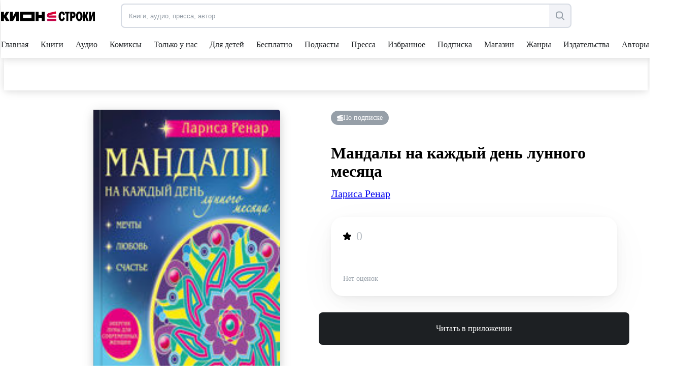

--- FILE ---
content_type: text/html; charset=utf-8
request_url: https://stroki.mts.ru/book/mandaly-na-kazhdiy-den-lunnogo-mesyatsa-60338
body_size: 85529
content:
<!DOCTYPE html><html lang="ru" prefix="og: http://ogp.me/ns# book:https://ogp.me/ns/book#"><head><base href="/"><title>Мандалы на каждый день лунного месяца читать книгу онлайн, Лариса Ренар 📚 – Эксмо | КИОН Строки</title><meta charset="utf-8"><meta name="description" content="Читать онлайн книгу Мандалы на каждый день лунного месяца автора Лариса Ренар издательства Эксмо. Большая коллекция книг и прессы, доступных для чтения и прослушивания онлайн | КИОН Строки"><meta name="viewport" content="width=device-width,initial-scale=1"><meta name="theme-color" content="#1976d2"><meta property="og:site_name" content="КИОН Строки"><meta property="og:title" content="Мандалы на каждый день лунного месяца читать книгу онлайн, Лариса Ренар 📚 – Эксмо | КИОН Строки"><meta property="og:description" content="Читать онлайн книгу Мандалы на каждый день лунного месяца автора Лариса Ренар издательства Эксмо. Большая коллекция книг и прессы, доступных для чтения и прослушивания онлайн | КИОН Строки"><meta property="og:image" content="https://str-cnt-pub.stroki.mts.ru/str-cnt/content-eksmo/TextBook/Cover/eksmo_ITDA00000000009183_ITDA00000000009183_large.jpg"><meta property="og:type" content="book"><meta property="og:url" content="https://stroki.mts.ru/book/mandaly-na-kazhdiy-den-lunnogo-mesyatsa-60338"><meta name="twitter:title" content="Мандалы на каждый день лунного месяца читать книгу онлайн, Лариса Ренар 📚 – Эксмо | КИОН Строки"><meta name="twitter:description" content="Читать онлайн книгу Мандалы на каждый день лунного месяца автора Лариса Ренар издательства Эксмо. Большая коллекция книг и прессы, доступных для чтения и прослушивания онлайн | КИОН Строки"><meta name="twitter:image" content="https://str-cnt-pub.stroki.mts.ru/str-cnt/content-eksmo/TextBook/Cover/eksmo_ITDA00000000009183_ITDA00000000009183_large.jpg"><meta property="twitter:url" content="https://stroki.mts.ru/book/mandaly-na-kazhdiy-den-lunnogo-mesyatsa-60338"><meta property="twitter:domain" content="stroki.mts.ru"><meta name="twitter:card" content="summary_large_image"><meta property="book:author" content="Лариса Ренар"><meta property="book:isbn" content="978-5-699-88627-2"><meta property="article:author" content=""><meta property="article:published_time" content=""><meta name="robots" content=""><link rel="manifest" href="manifest.json"><link rel="icon" type="image/svg+xml" href="favicon.svg"><link rel="icon" href="favicon.ico"><link rel="mask-icon" href="assets/icons/logo.svg" color="#ff0032"><link rel="apple-touch-icon" href="assets/icons/logo-ios.png" sizes="any"><link rel="apple-touch-icon-precomposed" href="assets/icons/logo-ios.png" sizes="any"><script>window.dataLayer = window.dataLayer || [];
      window.dataLayer.push({
          originalLocation:
              document.location.protocol + '//' +
              document.location.hostname +
              document.location.pathname +
              document.location.search
      });</script><script>(function (w, d, s, l, u) {
        w[l] = w[l] || [];
        w[l].push({ 'mtm.start': new Date().getTime(), event: 'mtm.js' });
        var f = d.getElementsByTagName(s)[0],
          j = d.createElement(s),
          dl = l != 'maLayer' ? '?l=' + l : '';
        j.async = true;
        j.src = 'https://tag.a.mts.ru/container/' + u + '/tag.js' + dl;
        f.parentNode.insertBefore(j, f);
      })(window, document, 'script', 'dataLayer', '518f143e-b3fa-4d8d-b53b-53e6cab39e05');</script><script defer="defer" src="main.js"></script><style ng-transition="my-app">@keyframes _ngcontent-sc52_skeleton{0%{background-color:#e2e5eb}50%{background-color:rgba(226,229,235,.3)}100%{background-color:#e2e5eb}}[_nghost-sc52]{position:relative;display:block;height:calc(100vh - 52px);max-height:calc(100vh - 52px)}@media(min-width: 960px){[_nghost-sc52]{height:calc(100vh - 114px);max-height:calc(100vh - 114px)}}.main[_ngcontent-sc52]{display:flex;flex-direction:column;align-items:center;min-height:calc(100vh - 52px)}@media(min-width: 960px){.main[_ngcontent-sc52]{min-height:calc(100vh - 114px)}}.scroll-container[_ngcontent-sc52]{height:calc(100vh - 52px);margin-top:52px;scroll-behavior:auto}@media(min-width: 960px){.scroll-container[_ngcontent-sc52]{height:calc(100vh - 114px);margin-top:114px}}.app-blur[_ngcontent-sc52]{filter:blur(6px)}.pay-widget[_ngcontent-sc52]{width:100%;position:absolute;z-index:1002}</style><style ng-transition="my-app">@keyframes _ngcontent-sc55_skeleton{0%{background-color:#e2e5eb}50%{background-color:rgba(226,229,235,.3)}100%{background-color:#e2e5eb}}[_nghost-sc55]{display:flex;align-items:center;justify-content:center;width:100%;position:fixed;top:0;z-index:1001}.loader[_nghost-sc55]{width:100%}.loader[_nghost-sc55]   .header[_ngcontent-sc55]::before{content:"";display:block;height:2px;width:100%;background:#ea1f49;position:absolute;top:0;animation:_ngcontent-sc55_load 2000ms infinite linear}@media(min-width: 960px){.loader[_nghost-sc55]   .header[_ngcontent-sc55]::before{height:3px}}@keyframes _ngcontent-sc55_load{0%{left:-100%}100%{left:200%}}.header[_ngcontent-sc55]{position:relative;display:block;width:100%;height:52px;z-index:2;background-color:#fff;box-shadow:0 0 16px rgba(0,0,0,.08),0 4px 16px rgba(0,0,0,.08)}@media(min-width: 960px){.header[_ngcontent-sc55]{height:114px}}@media(min-width: 1280px){.header[_ngcontent-sc55]{padding-right:12px}}.container[_ngcontent-sc55]{max-width:1280px;width:100%;margin:0 auto}.first-level[_ngcontent-sc55]{position:relative;display:grid;grid-template-columns:153px auto 44px;align-items:center;justify-items:flex-end;margin-right:-10px;height:52px;z-index:2}@media(min-width: 568px){.first-level[_ngcontent-sc55]{grid-template-columns:191px auto 44px}}@media(min-width: 768px){.first-level[_ngcontent-sc55]{grid-template-columns:215px 1fr auto}}@media(min-width: 960px){.first-level[_ngcontent-sc55]{height:calc(114px * 0.5 + 5px);grid-template-columns:236px 1fr minmax(156px, auto);margin-right:0}}.second-level[_ngcontent-sc55]{display:flex;align-items:center;width:100%}@media(min-width: 960px){.second-level[_ngcontent-sc55]{height:calc(114px * 0.5 - 5px)}}.logo[_ngcontent-sc55]{margin-right:7px}@media(min-width: 768px){.logo[_ngcontent-sc55]{margin-right:31px}}@media(min-width: 960px){.logo[_ngcontent-sc55]{margin-right:51px}}.search[_ngcontent-sc55]{display:none;opacity:0;visibility:hidden;transition:visibility .3s ease-in,opacity .3s ease-in;z-index:1006}@media(min-width: 960px){.search[_ngcontent-sc55]{display:flex;justify-content:flex-end}}.search.visible[_ngcontent-sc55]{opacity:1;visibility:visible}.hamburger[_ngcontent-sc55]{display:block;max-height:44px;padding:10px;cursor:pointer}@media(min-width: 960px){.hamburger[_ngcontent-sc55]{display:none}}@media(max-width: 959.9px){nav-dropdown[_ngcontent-sc55]{display:none}}.blackout[_ngcontent-sc55]{z-index:1005;position:fixed;top:0;left:0;right:0;bottom:0;opacity:.5;background:#000}</style><style ng-transition="my-app">@keyframes _ngcontent-sc64_skeleton{0%{background-color:#e2e5eb}50%{background-color:rgba(226,229,235,.3)}100%{background-color:#e2e5eb}}[_nghost-sc64]{min-height:502px;display:flex;flex-direction:column;align-items:center;justify-content:center;padding:32px 0 24px;background:#f2f3f7}.container.server-rendered[_ngcontent-sc64]{max-width:1280px;width:100%;margin:0 auto}.footer-top[_ngcontent-sc64]{display:grid;grid-template-columns:1fr;grid-template-rows:auto auto auto auto;grid-row-gap:42px;min-height:320px}@media(min-width: 768px){.footer-top[_ngcontent-sc64]{grid-template-columns:1fr 1fr;grid-template-rows:auto auto;grid-column-gap:48px;grid-row-gap:48px}}@media(min-width: 961px){.footer-top[_ngcontent-sc64]{grid-column-gap:80px;grid-template-columns:1.05fr .95fr}}.footer-information[_ngcontent-sc64]{min-height:128px}.footer-information[_ngcontent-sc64]   h2[_ngcontent-sc64]{font-family:"MTSExtended";font-weight:500;font-size:24px;line-height:28px;margin-bottom:8px;color:#1d2023;min-height:24px}@media(min-width: 768px){.footer-information[_ngcontent-sc64]   h2[_ngcontent-sc64]{font-size:20px;line-height:24px}}.footer-information[_ngcontent-sc64]   p[_ngcontent-sc64]{font-family:"MTSCompact";font-size:17px;line-height:24px;color:#1d2023;min-height:60px}@media(min-width: 768px){.footer-information[_ngcontent-sc64]   p[_ngcontent-sc64]{font-size:14px;line-height:20px}}.footer-navigation[_ngcontent-sc64]{height:fit-content;display:grid;grid-row-gap:16px;min-height:128px}@media(min-width: 768px){.footer-navigation[_ngcontent-sc64]{grid-row-gap:12px;grid-template-columns:1fr 1fr 2fr;grid-template-rows:1fr 1fr 1fr 1fr;grid-column-gap:42px;grid-auto-flow:column}}@media(min-width: 961px){.footer-navigation[_ngcontent-sc64]{grid-row-gap:16px;grid-column-gap:61px}}.footer-navigation[_ngcontent-sc64]   a[_ngcontent-sc64], .footer-links[_ngcontent-sc64]   a[_ngcontent-sc64]{font-family:"MTSCompact";font-size:17px;line-height:24px;color:#969fa8;white-space:nowrap;display:inline-block;transition:color .15s ease-in-out 0ms;min-height:20px}.footer-navigation[_ngcontent-sc64]   a[_ngcontent-sc64]:hover, .footer-links[_ngcontent-sc64]   a[_ngcontent-sc64]:hover{color:#007cff}@media(min-width: 768px){.footer-navigation[_ngcontent-sc64]   a[_ngcontent-sc64], .footer-links[_ngcontent-sc64]   a[_ngcontent-sc64]{font-size:14px;line-height:20px}}.footer-links[_ngcontent-sc64]{min-height:144px}.footer-links[_ngcontent-sc64]   a[_ngcontent-sc64]{display:block;margin-bottom:16px;margin-right:24px;white-space:pre-wrap;min-height:32px}@media(min-width: 769px){.footer-links[_ngcontent-sc64]   a[_ngcontent-sc64]{margin-bottom:12px}}@media(min-width: 961px){.footer-links[_ngcontent-sc64]   a[_ngcontent-sc64]{display:inline-block;margin-right:24px;white-space:nowrap}}.footer-application[_ngcontent-sc64]{display:grid;grid-template-columns:repeat(2, 162px);grid-template-rows:24px repeat(2, 48px);gap:12px;min-height:144px}@media(max-width: 360px){.footer-application[_ngcontent-sc64]{grid-template-columns:repeat(2, 130px)}}@media(min-width: 960px){.footer-application[_ngcontent-sc64]{grid-template-columns:108px repeat(2, 162px)}}.footer-application[_ngcontent-sc64]   .footer-application-title[_ngcontent-sc64]{grid-column:span 2}@media(min-width: 960px){.footer-application[_ngcontent-sc64]   .footer-application-title[_ngcontent-sc64]{grid-column:span 3}}.footer-application[_ngcontent-sc64]   .footer-qr-code[_ngcontent-sc64]{display:none}@media(min-width: 960px){.footer-application[_ngcontent-sc64]   .footer-qr-code[_ngcontent-sc64]{grid-row:span 2;display:flex;align-items:center;justify-content:center;background-color:#fff;border-radius:8px}}.footer-bottom[_ngcontent-sc64]{margin-top:36px;font-family:"MTSCompact";font-size:17px;line-height:24px;color:#626c77;min-height:46px}@media(min-width: 768px){.footer-bottom[_ngcontent-sc64]{font-size:14px;line-height:20px}}.pao-mts[_ngcontent-sc64]{display:block}.pao-mts[_ngcontent-sc64]   .point[_ngcontent-sc64]{display:none}@media(min-width: 768px){.pao-mts[_ngcontent-sc64]{display:inline}.pao-mts[_ngcontent-sc64]   .point[_ngcontent-sc64]{display:inline}}.all-rights-reserved[_ngcontent-sc64]   .point[_ngcontent-sc64]{display:inline}@media(min-width: 768px){.all-rights-reserved[_ngcontent-sc64]   .point[_ngcontent-sc64]{display:none}}.age-plus[_ngcontent-sc64]{float:unset;margin-right:12px;margin-left:4px}@media(min-width: 768px){.age-plus[_ngcontent-sc64]{float:right}}.line-break[_ngcontent-sc64]{display:none}@media(min-width: 1280px){.line-break[_ngcontent-sc64]{display:block}}.footer-qr-img[_ngcontent-sc64]{width:100px;height:100px}</style><style ng-transition="my-app">a[_ngcontent-sc74]{display:flex;outline:none}</style><style ng-transition="my-app">[_nghost-sc32]{position:relative;display:flex;justify-content:flex-end;width:100%}.in-mobile-nav[_nghost-sc32]   .search-input-tooltip[_ngcontent-sc32], .in-mobile-nav[_nghost-sc32]   .search-suggestions[_ngcontent-sc32]{z-index:1}.in-mobile-nav[_nghost-sc32]   .search-suggestions[_ngcontent-sc32]{width:calc(100% - 40px);top:92px;left:20px}.search-field[_ngcontent-sc32]{display:flex;width:100%;height:44px;padding:0;border:2px solid rgba(188,195,208,.5019607843);border-radius:8px;overflow:inherit;transition:border .1s linear;position:relative;background-color:#f2f3f7}.search-field[_ngcontent-sc32]:hover{border-color:#000}.search-field.focused[_ngcontent-sc32]{border-color:#007cff}.search-field[_ngcontent-sc32]   .search-input[_ngcontent-sc32], .search-field[_ngcontent-sc32]   .search-clear-btn[_ngcontent-sc32]{opacity:1}.search-field.invalid[_ngcontent-sc32], .search-field.invalid.focused[_ngcontent-sc32], .search-field.invalid[_ngcontent-sc32]:hover{border-color:#eb4a13}.search-loading[_ngcontent-sc32]{width:24px}.search-input[_ngcontent-sc32]{border:0;outline:none;flex:1;padding-left:14px;border-radius:7px 0 0 7px}.search-input[_ngcontent-sc32]::placeholder{color:#969fa8}.search-clear-btn[_ngcontent-sc32]{background-color:#fff}.search-open-btn[_ngcontent-sc32], .search-filter-btn[_ngcontent-sc32], .search-clear-btn[_ngcontent-sc32]{width:42px;height:40px;border:0;background:none;display:flex;align-items:center;justify-content:center;appearance:none;padding:0;outline:none}.search-open-btn[_ngcontent-sc32]:hover     svg>path, .search-filter-btn[_ngcontent-sc32]:hover     svg>path, .search-clear-btn[_ngcontent-sc32]:hover     svg>path{fill:#000}.search-filter-btn[_ngcontent-sc32]{position:relative}.search-filter-btn[_ngcontent-sc32]   .has-active-filters[_ngcontent-sc32]{width:8px;height:8px;border-radius:50%;background-color:#ff0032;position:absolute;top:2px;right:2px}.search-filter-btn.filter-expanded[_ngcontent-sc32]     svg>path{fill:#000}.search-open-btn[_ngcontent-sc32], .search-filter-btn[_ngcontent-sc32]{background-color:#f2f3f7;border-radius:0 8px 8px 0;height:100%}.search-input[_ngcontent-sc32], .search-clear-btn[_ngcontent-sc32]{opacity:0;transition:opacity .1s linear}.search-clear-btn[_ngcontent-sc32]{width:52px;background-color:#fff}.search-input-tooltip[_ngcontent-sc32]{position:absolute;left:-2px;top:56px;background:#1d2023;color:#fff;padding:10px 12px;font-size:14px;line-height:20px;white-space:pre;border-radius:8px!important;visibility:hidden;opacity:0;transition:visibility .2s linear,opacity .2s linear}.search-input-tooltip.show[_ngcontent-sc32]{visibility:visible;opacity:1;z-index:1}.search-input-tooltip[_ngcontent-sc32]:before{content:"";width:18px;height:18px;border-radius:2px;display:block;background:#1d2023;position:absolute;left:14px;top:-6px;transform:rotate(45deg)}.search-icon[_ngcontent-sc32]{display:flex}@media (min-width: 1280px){.search-icon[_ngcontent-sc32]{display:none}}.search-text[_ngcontent-sc32]{display:none}@media (min-width: 1280px){.search-text[_ngcontent-sc32]{display:inline-block}}.btn-divider[_ngcontent-sc32]{border-left:2px solid rgba(188,195,208,.25);height:36px;margin:auto 0}</style><style ng-transition="my-app">@keyframes skeleton{0%{background-color:#e2e5eb}50%{background-color:rgba(226,229,235,.3)}100%{background-color:#e2e5eb}}#books-profile-widget>div{max-height:44px;overflow:hidden;--color-control-primary-active: rgb(29, 32, 35)}#books-profile-widget>div .prp-button:hover,#books-profile-widget>div .prp-button:focus{background-color:rgba(29,32,35,.8) !important}#books-profile-widget>div .prp-counter-badge{color:#fff !important;border:1px solid #fff !important}.widget-control{display:flex;justify-content:flex-end}.mts-login{margin-left:5px;width:80px;--button-padding: 0.25rem}@media(min-width: 768px){.mts-login{width:144px}}.login-form{position:absolute;top:120px;right:0;padding:8px 16px;display:grid;grid-template-columns:repeat(2, 1fr) 100px;column-gap:8px;z-index:100}</style><style ng-transition="my-app">[_nghost-sc22]{display:flex;width:auto;height:inherit;justify-content:center;align-items:center;overflow:hidden}[_nghost-sc22]  svg{width:inherit;max-width:100%;max-height:100%}[_nghost-sc22]  svg, [_nghost-sc22]  path{transition:fill .2s ease-in-out}[_nghost-sc22]   *[_ngcontent-sc22] + svg[_ngcontent-sc22]{display:none}.black[_nghost-sc22]  svg path{fill:#000}.grey[_nghost-sc22]  svg path{fill:#969fa8}.white[_nghost-sc22]  svg path{fill:#fff}.blue[_nghost-sc22]  svg path{fill:#0070e5}</style><style ng-transition="my-app">[_nghost-sc58]{display:block;width:100%}.desktop[_ngcontent-sc58]{display:none}@media(min-width: 960px){.desktop[_ngcontent-sc58]{display:block}.mobile[_ngcontent-sc58]{display:none}}</style><style ng-transition="my-app">@keyframes _ngcontent-sc61_skeleton{0%{background-color:#e2e5eb}50%{background-color:rgba(226,229,235,.3)}100%{background-color:#e2e5eb}}[_nghost-sc61]{position:absolute;display:flex;justify-content:center;left:0;top:100%;width:100%;overflow:hidden;background:#fff;box-shadow:0 0 16px rgba(0,0,0,.08),0 4px 16px rgba(0,0,0,.08)}.opened[_nghost-sc61]{height:308px}@media(min-width: 1280px){[_nghost-sc61]{width:calc(100% - 12px)}}.dropdown[_ngcontent-sc61]{display:flex;flex-direction:column;align-items:flex-start;justify-content:flex-start}.dropdown-container[_ngcontent-sc61]{display:flex;flex-direction:row;align-items:flex-start;justify-content:flex-start}.dropdown-column[_ngcontent-sc61]{display:flex;flex-direction:column}.dropdown-item[_ngcontent-sc61]{font-family:"MTSCompact";font-size:17px;line-height:24px;margin-bottom:16px}.dropdown-item[_ngcontent-sc61]:last-child{margin-bottom:0}.dropdown-item[_ngcontent-sc61]:hover{color:#626c77}.main-title[_ngcontent-sc61]{margin-bottom:26px}.main-title[_ngcontent-sc61]:hover{color:#626c77}</style><style ng-transition="my-app">[_nghost-sc31]{position:absolute;width:100%;top:calc(100% + 12px);left:0;border-radius:6px;box-shadow:0 4px 24px #0000001f,0 12px 20px #00000024;overflow-x:hidden;z-index:1001}.suggest-list[_ngcontent-sc31]{max-height:224px;margin:0;padding:10px 0;background:#fff;overflow-x:hidden;overflow-y:auto}.suggest-item[_ngcontent-sc31]{padding:12px;font-size:17px;line-height:24px;list-style:none;overflow:hidden;white-space:nowrap;text-overflow:ellipsis;cursor:pointer;transition:background .1s ease-in-out}.suggest-item[_ngcontent-sc31]:hover{background:#f2f3f7}</style><style ng-transition="my-app">@keyframes _ngcontent-sc60_skeleton{0%{background-color:#e2e5eb}50%{background-color:rgba(226,229,235,.3)}100%{background-color:#e2e5eb}}[_nghost-sc60]{position:relative;display:block;height:calc(114px * 0.5 - 3px);overflow:hidden}.nav[_ngcontent-sc60]{display:flex;justify-content:space-between}.nav-items[_ngcontent-sc60]{display:flex;gap:0;padding-bottom:0;box-sizing:content-box;align-items:center}.nav-item-wrapper[_ngcontent-sc60]{padding:0 10px}.nav-item-wrapper[_ngcontent-sc60]:first-child{padding-left:0}.nav-item[_ngcontent-sc60]{position:relative;display:flex;align-items:center;height:calc(114px * 0.5 - 3px);color:#1d2023;min-height:54px;outline:none}.nav-item[_ngcontent-sc60]::after{content:"";position:absolute;bottom:0;width:0;height:2px;background:#1d2023;transition:width .3s cubic-bezier(0.64, 0.09, 0.08, 1)}.shop-item[_ngcontent-sc60]{position:relative;display:flex;align-items:center;background:#f2f3f7;color:#5a67dd;height:32px;outline:none;border-radius:6px;padding:6px 16px}.shop-item[_ngcontent-sc60]:hover{transform:scale(1.02)}.shop-item.active[_ngcontent-sc60]{background:#5a67dd;color:#fafafa}.nav-item-wrapper[_ngcontent-sc60]{cursor:pointer}.nav-item-wrapper[_ngcontent-sc60]:hover   .nav-item[_ngcontent-sc60]::after{width:100%}.nav-item-wrapper[_ngcontent-sc60]:hover   .nav-item-arrow[_ngcontent-sc60]{transform:scale(1, -1)}.nav-item-wrapper.active[_ngcontent-sc60]   .nav-item[_ngcontent-sc60]::after{width:100%}.nav-item-text[_ngcontent-sc60]{margin-right:4px;white-space:nowrap}.nav-item-arrow[_ngcontent-sc60]{transition:transform .3s cubic-bezier(0.64, 0.09, 0.08, 1)}.nav-item-arrow.active[_ngcontent-sc60]{transform:scale(1, -1)}.shop-item-text[_ngcontent-sc60]{margin-right:0}</style><style ng-transition="my-app">@keyframes _ngcontent-sc59_skeleton{0%{background-color:#e2e5eb}50%{background-color:rgba(226,229,235,.3)}100%{background-color:#e2e5eb}}[_nghost-sc59]{display:block;visibility:hidden;position:fixed;width:100%;height:100%;top:0;left:0;z-index:300;transition:visibility 200ms ease-in-out;transition-delay:300ms}[_nghost-sc59]::before{content:none;position:absolute;width:100%;height:100%;background-color:rgba(29,32,35,.4);transition:background-color 200ms ease-in-out 0ms;transition-delay:100ms}@media(min-width: 568px){[_nghost-sc59]::before{content:""}}.nav-inner[_ngcontent-sc59]{display:flex;flex-direction:column;width:100%;left:-100%;height:100%;position:relative;background-color:#fff;transition:left 200ms ease-in-out 0ms}@media(min-width: 568px){.nav-inner[_ngcontent-sc59]{width:340px;left:-340px}}.nav-body[_ngcontent-sc59]{overflow-x:hidden;overflow-y:auto;padding:0 0 32px}.nav-search[_ngcontent-sc59]{width:auto;z-index:1000;margin:24px 20px}@media(min-width: 568px){.nav-search[_ngcontent-sc59]{margin:24px 40px}}.active[_nghost-sc59]{visibility:visible;transition-delay:0ms}.active[_nghost-sc59]::before{transition-delay:0ms;background-color:rgba(29,32,35,.4)}.active.ssr[_nghost-sc59]{visibility:hidden}.active[_nghost-sc59]   .nav-inner[_ngcontent-sc59]{left:0}.nav-header[_ngcontent-sc59]{padding:24px 20px 8px;box-shadow:0 1px 10px 0 rgba(228,228,231,.21);display:flex;flex-direction:column}@media(min-width: 568px){.nav-header[_ngcontent-sc59]{padding:24px 40px 8px}}.all-app-wrapper[_ngcontent-sc59]{position:fixed;top:0;left:0;z-index:500;background:#fff;height:100%;width:100%}.all-apps[_ngcontent-sc59]{padding:40px 20px 0;display:flex;flex-direction:row;cursor:pointer}@media(min-width: 568px){.all-apps[_ngcontent-sc59]{padding:40px 40px 0}}.all-apps[_ngcontent-sc59]   .name[_ngcontent-sc59]{margin-left:17px}all-app[_ngcontent-sc59]{position:static;border-radius:0;box-shadow:none;width:100%;height:calc(100% - 52px)}all-app[_ngcontent-sc59]  .footer{margin-top:auto}hr[_ngcontent-sc59]{width:100%;margin:0}.back-arrow[_ngcontent-sc59]  path{fill:#9198a0}modal-header-full-screen[_ngcontent-sc59]{border:0}.close-icon[_ngcontent-sc59]{position:absolute;right:20px;top:26px;cursor:pointer;background:#f2f3f7;width:32px;height:32px;border-radius:100px}.close-icon[_ngcontent-sc59]     svg{width:12px;height:12px}.close-icon[_ngcontent-sc59]     svg path{fill:#000}.close-icon[_ngcontent-sc59]:hover     svg path{fill:#969fa8}@media(min-width: 568px){.close-icon[_ngcontent-sc59]{width:16px;height:16px;right:-44px;top:32px;background:none;border-radius:0}.close-icon[_ngcontent-sc59]     svg{width:16px;height:16px}.close-icon[_ngcontent-sc59]     svg path{fill:#fff}.close-icon[_ngcontent-sc59]:hover     svg path{fill:#bbc1c7}}</style><style ng-transition="my-app">.nav-item[_ngcontent-sc62]{display:inline-block;padding:0;position:relative;font-size:17px;line-height:42px;font-family:"MTSCompact"}.shop-item[_ngcontent-sc62]{position:relative;display:flex;align-items:center;justify-content:center;background:#f2f3f7;color:#5a67dd;height:44px;outline:none;border-radius:8px;padding:10px 24px;width:100%}.child-tabs[_ngcontent-sc62]{display:flex;flex-direction:column}.child-tabs[_ngcontent-sc62]   .nav-item[_ngcontent-sc62]:not(.child-title){padding:0 19px}.mat-expansion-panel[_ngcontent-sc62]{box-shadow:none !important}.mat-expansion-panel-header[aria-disabled=true][_ngcontent-sc62]{color:rgba(0,0,0,.87)}.mat-expansion-panel-header[aria-disabled=true][_ngcontent-sc62]   span.mat-content.mat-content-hide-toggle[_ngcontent-sc62]{margin-right:0}.mat-expansion-panel-header-title[_ngcontent-sc62]{margin-right:0}.mat-expansion-panel-spacing[_ngcontent-sc62]{margin:0}.mat-expansion-panel-header[_ngcontent-sc62]{padding:26px 20px}@media(min-width: 568px){.mat-expansion-panel-header[_ngcontent-sc62]{padding:26px 40px}}  .mat-expansion-panel-body{padding:8px 24px !important}  .mat-expansion-indicator::after{border-width:0 !important;transform:none !important;width:10px !important;height:10px !important;background-image:url("data:image/svg+xml;utf8,<svg width='10' height='8' viewBox='0 0 10 8' fill='none' xmlns='http://www.w3.org/2000/svg'><path d='M2.25555 4.42755C3.48093 6.46986 4.09362 7.5 4.99953 7.5C5.90543 7.5 6.51813 6.46986 7.74351 4.42755L7.94589 4.09025C9.03359 2.27741 9.57745 1.37098 9.18971 0.686165C8.80197 0.00134802 7.74491 0.00134802 5.63078 0.00134802H4.36828C2.25415 0.00134802 1.19709 0.00134802 0.809349 0.686165C0.421611 1.37098 0.965464 2.27741 2.05317 4.09025L2.25555 4.42755Z' fill='black'/></svg>");background-position:center;background-repeat:no-repeat}.child-tabs[_ngcontent-sc62]   .nav-item[_ngcontent-sc62]:not(.child-title){padding:0 19px 0 28px}@media(min-width: 568px){.child-tabs[_ngcontent-sc62]   .nav-item[_ngcontent-sc62]:not(.child-title){padding:0 19px 0 38px}}.mat-expansion-panel-header.mat-expanded[_ngcontent-sc62]{height:48px}.support-wrapper[_ngcontent-sc62]{height:42px;display:flex;align-items:flex-start;flex-direction:column;margin:10px 20px 0}@media(min-width: 568px){.support-wrapper[_ngcontent-sc62]{margin:10px 40px 0}}.support-text-wrapper[_ngcontent-sc62]{display:flex;gap:0;padding-bottom:0;box-sizing:content-box;align-items:center;margin-top:10px}.support-text[_ngcontent-sc62]{color:#626c77;margin-left:11px}.support-question-icon[_ngcontent-sc62]{width:18px;height:18px}.line-color[_ngcontent-sc62]{border-color:#8d969f}.line[_ngcontent-sc62]{padding-bottom:6px}.shop-title[_ngcontent-sc62]{margin:100px}</style><style ng-transition="my-app">.mat-expansion-panel{box-sizing:content-box;display:block;margin:0;border-radius:4px;overflow:hidden;transition:margin 225ms cubic-bezier(0.4, 0, 0.2, 1),box-shadow 280ms cubic-bezier(0.4, 0, 0.2, 1);position:relative}.mat-accordion .mat-expansion-panel:not(.mat-expanded),.mat-accordion .mat-expansion-panel:not(.mat-expansion-panel-spacing){border-radius:0}.mat-accordion .mat-expansion-panel:first-of-type{border-top-right-radius:4px;border-top-left-radius:4px}.mat-accordion .mat-expansion-panel:last-of-type{border-bottom-right-radius:4px;border-bottom-left-radius:4px}.cdk-high-contrast-active .mat-expansion-panel{outline:solid 1px}.mat-expansion-panel.ng-animate-disabled,.ng-animate-disabled .mat-expansion-panel,.mat-expansion-panel._mat-animation-noopable{transition:none}.mat-expansion-panel-content{display:flex;flex-direction:column;overflow:visible}.mat-expansion-panel-content[style*="visibility: hidden"] *{visibility:hidden !important}.mat-expansion-panel-body{padding:0 24px 16px}.mat-expansion-panel-spacing{margin:16px 0}.mat-accordion>.mat-expansion-panel-spacing:first-child,.mat-accordion>*:first-child:not(.mat-expansion-panel) .mat-expansion-panel-spacing{margin-top:0}.mat-accordion>.mat-expansion-panel-spacing:last-child,.mat-accordion>*:last-child:not(.mat-expansion-panel) .mat-expansion-panel-spacing{margin-bottom:0}.mat-action-row{border-top-style:solid;border-top-width:1px;display:flex;flex-direction:row;justify-content:flex-end;padding:16px 8px 16px 24px}.mat-action-row .mat-button-base,.mat-action-row .mat-mdc-button-base{margin-left:8px}[dir=rtl] .mat-action-row .mat-button-base,[dir=rtl] .mat-action-row .mat-mdc-button-base{margin-left:0;margin-right:8px}</style><style ng-transition="my-app">.mat-expansion-panel-header{display:flex;flex-direction:row;align-items:center;padding:0 24px;border-radius:inherit;transition:height 225ms cubic-bezier(0.4, 0, 0.2, 1)}.mat-expansion-panel-header._mat-animation-noopable{transition:none}.mat-expansion-panel-header:focus,.mat-expansion-panel-header:hover{outline:none}.mat-expansion-panel-header.mat-expanded:focus,.mat-expansion-panel-header.mat-expanded:hover{background:inherit}.mat-expansion-panel-header:not([aria-disabled=true]){cursor:pointer}.mat-expansion-panel-header.mat-expansion-toggle-indicator-before{flex-direction:row-reverse}.mat-expansion-panel-header.mat-expansion-toggle-indicator-before .mat-expansion-indicator{margin:0 16px 0 0}[dir=rtl] .mat-expansion-panel-header.mat-expansion-toggle-indicator-before .mat-expansion-indicator{margin:0 0 0 16px}.mat-content{display:flex;flex:1;flex-direction:row;overflow:hidden}.mat-content.mat-content-hide-toggle{margin-right:8px}[dir=rtl] .mat-content.mat-content-hide-toggle{margin-right:0;margin-left:8px}.mat-expansion-toggle-indicator-before .mat-content.mat-content-hide-toggle{margin-left:24px;margin-right:0}[dir=rtl] .mat-expansion-toggle-indicator-before .mat-content.mat-content-hide-toggle{margin-right:24px;margin-left:0}.mat-expansion-panel-header-title,.mat-expansion-panel-header-description{display:flex;flex-grow:1;flex-basis:0;margin-right:16px;align-items:center}[dir=rtl] .mat-expansion-panel-header-title,[dir=rtl] .mat-expansion-panel-header-description{margin-right:0;margin-left:16px}.mat-expansion-panel-header-description{flex-grow:2}.mat-expansion-indicator::after{border-style:solid;border-width:0 2px 2px 0;content:"";display:inline-block;padding:3px;transform:rotate(45deg);vertical-align:middle}.cdk-high-contrast-active .mat-expansion-panel-content{border-top:1px solid;border-top-left-radius:0;border-top-right-radius:0}</style><style ng-transition="my-app">.app-in-footer[_ngcontent-sc63]{width:154px;height:44px;background-color:#fff;border-radius:8px;display:flex;align-items:center;cursor:pointer;padding-left:22px}@media(min-width: 768px){.app-in-footer[_ngcontent-sc63]{width:162px;height:48px}}@media(max-width: 360px){.app-in-footer[_ngcontent-sc63]{width:130px;padding-left:6px}}.footer-app-img[_ngcontent-sc63]{width:117px;height:28px}</style><style ng-transition="my-app">[_nghost-sc178]{width:100%}</style><style ng-transition="my-app">@keyframes _ngcontent-sc80_skeleton{0%{background-color:#e2e5eb}50%{background-color:rgba(226,229,235,.3)}100%{background-color:#e2e5eb}}[_nghost-sc80]{max-width:1280px;padding:0 20px}@media(min-width: 768px){[_nghost-sc80]{padding:0 40px}}@media(min-width: 960px){[_nghost-sc80]{padding:0 56px}}[_nghost-sc80]{width:100%;z-index:2}</style><style ng-transition="my-app">@keyframes _ngcontent-sc168_skeleton{0%{background-color:#e2e5eb}50%{background-color:rgba(226,229,235,.3)}100%{background-color:#e2e5eb}}[_nghost-sc168]   .container.server-rendered[_ngcontent-sc168]{max-width:1280px;padding:0 20px}@media(min-width: 768px){[_nghost-sc168]   .container.server-rendered[_ngcontent-sc168]{padding:0 40px}}@media(min-width: 960px){[_nghost-sc168]   .container.server-rendered[_ngcontent-sc168]{padding:0 56px}}[_nghost-sc168]   .page-container[_ngcontent-sc168]{box-shadow:0 -117px 80px rgba(0,15,59,.01),0 -48.8798px 33.4221px rgba(0,15,59,.00718854),0 -26.1335px 17.869px rgba(0,15,59,.00596107),0 -14.6502px 10.0172px rgba(0,15,59,.005),0 -7.78062px 5.32008px rgba(0,15,59,.00403893),0 -3.23769px 2.21381px rgba(0,15,59,.00281146)}[_nghost-sc168]   .page-container[_ngcontent-sc168]{display:block;margin-top:40px;position:relative;padding:32px 0 48px;border-radius:40px 40px 0 0;background:#fff}@media(min-width: 768px){[_nghost-sc168]   .page-container[_ngcontent-sc168]{padding:56px 0;border-radius:56px 56px 0 0}}@media(min-width: 960px){[_nghost-sc168]   .page-container[_ngcontent-sc168]{padding:56px 0 104px;border-radius:80px 80px 0 0}}[_nghost-sc168]{width:100%;margin-top:20px}[_nghost-sc168]   #client_offer[_ngcontent-sc168]{scroll-margin-top:100px}[_nghost-sc168]   .container.server-rendered[_ngcontent-sc168]{margin:0 auto}[_nghost-sc168]   .page-container[_ngcontent-sc168]{margin-top:40px}@media(min-width: 768px){[_nghost-sc168]   .page-container[_ngcontent-sc168]{margin-top:44px}}@media(min-width: 1280px){[_nghost-sc168]   .page-container[_ngcontent-sc168]{margin-top:32px}}[_nghost-sc168]   .page-container[_ngcontent-sc168]   .h1-extended-medium[_ngcontent-sc168]{font-size:20px;line-height:24px}@media(min-width: 768px){[_nghost-sc168]   .page-container[_ngcontent-sc168]   .h1-extended-medium[_ngcontent-sc168]{font-size:24px;line-height:28px}}@media(min-width: 960px){[_nghost-sc168]   .page-container[_ngcontent-sc168]   .h1-extended-medium[_ngcontent-sc168]{font-size:32px;line-height:36px}}[_nghost-sc168]   .episode-action-buttons[_ngcontent-sc168]{max-width:868px}[_nghost-sc168]   .multi-card-tags[_ngcontent-sc168], [_nghost-sc168]   .multi-card-reviews[_ngcontent-sc168]{margin-bottom:40px}[_nghost-sc168]   .description-widget[_ngcontent-sc168]{margin-bottom:24px}@media(min-width: 768px){[_nghost-sc168]   .description-widget[_ngcontent-sc168]{margin-bottom:32px}}@media(min-width: 960px){[_nghost-sc168]   .description-widget[_ngcontent-sc168]{margin-bottom:48px}}[_nghost-sc168]   .multi-card-info[_ngcontent-sc168]{margin-top:20px;margin-bottom:42px}@media(min-width: 960px){[_nghost-sc168]   .multi-card-info[_ngcontent-sc168]{margin-bottom:52px}}[_nghost-sc168]   .multi-card-info[_ngcontent-sc168]   .info-title[_ngcontent-sc168]{margin-bottom:8px}[_nghost-sc168]   .text-muted[_ngcontent-sc168]{font-weight:400}[_nghost-sc168]   .genre-wrapper[_ngcontent-sc168], [_nghost-sc168]   .tags-wrapper[_ngcontent-sc168]{display:flex;flex-wrap:wrap;gap:4px;padding-top:4px;width:100%}@media(min-width: 960px){[_nghost-sc168]   .genre-wrapper[_ngcontent-sc168], [_nghost-sc168]   .tags-wrapper[_ngcontent-sc168]{gap:8px;padding-top:8px}}[_nghost-sc168]   .genre-wrapper[_ngcontent-sc168]   a[_ngcontent-sc168], [_nghost-sc168]   .tags-wrapper[_ngcontent-sc168]   a[_ngcontent-sc168]{width:max-content}.multi-card-description[_ngcontent-sc168]{width:100%;margin-bottom:28px;display:flex;flex-direction:column-reverse;justify-content:space-between}@media(min-width: 960px){.multi-card-description[_ngcontent-sc168]{flex-direction:row}}.multi-card-description__text[_ngcontent-sc168]{max-width:868px;margin-top:0;margin-right:30px;font-size:17px;line-height:24px}@media(min-width: 960px){.multi-card-description__text[_ngcontent-sc168]{margin-top:0;font-size:20px;line-height:28px}}.multi-card-description__text[_ngcontent-sc168]   .about-book[_ngcontent-sc168]{margin-bottom:18px}.multi-card-description__text__text[_ngcontent-sc168]{max-width:none}.multi-card-description__features[_ngcontent-sc168]{width:100%}@media(min-width: 960px){.multi-card-description__features[_ngcontent-sc168]{width:270px}}.multi-card-description__rating[_ngcontent-sc168]{display:flex;justify-content:center;width:100%;padding:18px 24px 16px;border:1px solid rgba(188,195,208,.5);border-radius:24px;margin-bottom:32px}.multi-card-description__qr[_ngcontent-sc168]{display:flex;align-items:center;width:100%;margin-top:0;padding:16px;background-color:#f2f3f7;border-radius:24px}.multi-card-description__qr[_ngcontent-sc168]     div img{width:100px;height:100px}@media(max-width: 768px){.multi-card-description__qr[_ngcontent-sc168]{display:none}}.multi-card-description__qr-text[_ngcontent-sc168]{margin-left:12px;font-size:14px;line-height:20px;color:#1d2023}.podcasts[_ngcontent-sc168], .episode-persons[_ngcontent-sc168]{margin:68px 0 80px;padding-top:8px}.episode-persons-items[_ngcontent-sc168]{display:flex;flex-direction:row;justify-content:flex-start}.collection-carousel[_ngcontent-sc168]{margin-bottom:32px}@media(min-width: 768px){.collection-carousel[_ngcontent-sc168]{margin-bottom:40px}}@media(min-width: 960px){.collection-carousel[_ngcontent-sc168]{margin-bottom:80px}}.collection-carousel[_ngcontent-sc168]     .header__name{font-size:20px;line-height:24px}@media(min-width: 960px){.collection-carousel[_ngcontent-sc168]     .header__name{font-size:32px;line-height:36px}}.collection-carousel[_ngcontent-sc168]     .header__name .header__count{font-size:20px;line-height:24px}@media(min-width: 960px){.collection-carousel[_ngcontent-sc168]     .header__name .header__count{font-size:32px;line-height:36px}}.collection-carousel[_ngcontent-sc168]     .header{margin-bottom:0}@media(min-width: 960px){.collection-carousel[_ngcontent-sc168]     .header{margin-bottom:12px}}.genres-block[_ngcontent-sc168]{margin-bottom:32px;display:grid;row-gap:24px}.genres-block[_ngcontent-sc168]   .section-title[_ngcontent-sc168]{margin-bottom:16px}@media(min-width: 768px){.genres-block[_ngcontent-sc168]{margin-bottom:40px}.genres-block[_ngcontent-sc168]   .section-title[_ngcontent-sc168]{margin-bottom:20px}}@media(min-width: 960px){.genres-block[_ngcontent-sc168]{margin-bottom:48px}.genres-block[_ngcontent-sc168]   .section-title[_ngcontent-sc168]{margin-bottom:24px}}.badge-pill[_ngcontent-sc168]{margin-bottom:0}.kion-carousel[_ngcontent-sc168]:not(:empty), .similar-carousel[_ngcontent-sc168], .author-carousel[_ngcontent-sc168], .collection-carousel[_ngcontent-sc168]{margin-top:32px}@media(min-width: 768px){.kion-carousel[_ngcontent-sc168]:not(:empty), .similar-carousel[_ngcontent-sc168], .author-carousel[_ngcontent-sc168], .collection-carousel[_ngcontent-sc168]{margin-top:40px}}@media(min-width: 960px){.kion-carousel[_ngcontent-sc168]:not(:empty), .similar-carousel[_ngcontent-sc168], .author-carousel[_ngcontent-sc168], .collection-carousel[_ngcontent-sc168]{margin-top:80px}}.selections-block[_ngcontent-sc168]{margin-bottom:32px}.selections-block[_ngcontent-sc168]   .section-title[_ngcontent-sc168]{margin-bottom:12px}.selections-block__items[_ngcontent-sc168]{display:grid;grid-template-columns:repeat(1, 1fr);gap:8px 32px}.selections-block__item[_ngcontent-sc168]{padding:10px 0}@media(min-width: 768px){.selections-block[_ngcontent-sc168]{margin-bottom:40px}.selections-block[_ngcontent-sc168]   .section-title[_ngcontent-sc168]{margin-bottom:16px}.selections-block__items[_ngcontent-sc168]{grid-template-columns:repeat(2, 1fr);row-gap:12px}}@media(min-width: 960px){.selections-block[_ngcontent-sc168]{margin-bottom:48px}.selections-block__items[_ngcontent-sc168]{grid-template-columns:repeat(3, 1fr)}}</style><style ng-transition="my-app">[_nghost-sc23]{display:block}.stroki-expand-container[_ngcontent-sc23]{position:relative;overflow:hidden}.stroki-expand-container[_ngcontent-sc23]:after{content:"";position:absolute;bottom:0;display:block;width:100%;height:40px;background:linear-gradient(180deg,rgba(255,255,255,0) 0%,#fff 91.87%);transition:height .25s ease}.stroki-expand-container--expanded[_ngcontent-sc23]:after{height:0}.stroki-expand-trigger[_ngcontent-sc23]{display:inline-block;margin-top:8px;color:#007cff;cursor:pointer;transition:color .1s ease}.link-text[_ngcontent-sc23]{width:100%;display:flex;align-items:center}</style><style ng-transition="my-app">@keyframes _ngcontent-sc201_skeleton{0%{background-color:#e2e5eb}50%{background-color:rgba(226,229,235,.3)}100%{background-color:#e2e5eb}}[_nghost-sc201]{padding:12px 0;display:flex;flex-direction:row;column-gap:32px;row-gap:24px;flex-flow:wrap}[_nghost-sc201]   book-body-description-widget-item[_ngcontent-sc201]{min-width:100%;width:auto}@media(min-width: 768px){[_nghost-sc201]   book-body-description-widget-item[_ngcontent-sc201]{min-width:calc(50% - 16px)}}@media(min-width: 960px){[_nghost-sc201]   book-body-description-widget-item[_ngcontent-sc201]{min-width:260px}}</style><style ng-transition="my-app">@keyframes _ngcontent-sc180_skeleton{0%{background-color:#e2e5eb}50%{background-color:rgba(226,229,235,.3)}100%{background-color:#e2e5eb}}@media(max-width: 1280px){.review-wrapper[_ngcontent-sc180]{background-color:#f2f3f7;padding:20px;border-radius:32px;overflow:hidden;margin-bottom:32px}}@media(min-width: 1280px){.review-wrapper[_ngcontent-sc180]{display:flex;gap:75px}}@media(max-width: 568px){.review-wrapper[_ngcontent-sc180]{min-width:360px;position:relative;margin-right:-20px;margin-left:-20px}}.raiting-and-button[_ngcontent-sc180]{width:100%;display:flex;flex-direction:column;gap:24px;background-color:#fff;border-radius:24px;padding:24px 28px;margin-top:20px;margin-bottom:20px}@media(min-width: 1280px){.raiting-and-button[_ngcontent-sc180]{width:auto;margin-bottom:32px}}.button[_ngcontent-sc180]{display:flex;align-items:center;justify-content:center;gap:8px}@media(min-width: 1280px){.add-reviews-block[_ngcontent-sc180]{width:368px;height:396px;padding-top:40px;background-color:#f2f3f7;border-radius:32px}}.add-reviews-block.no-stars[_ngcontent-sc180]{color:#969fa8}.reviews-carousel[_ngcontent-sc180]{margin:0 -36px}@media(min-width: 1280px){.reviews-carousel[_ngcontent-sc180]{width:779px;height:396px;padding-top:40px;background-color:#f2f3f7;border-radius:32px}}@media(min-width: 960px){.reviews-carousel[_ngcontent-sc180]{margin:0 -56px}}@media(max-width: 768px){.reviews-carousel[_ngcontent-sc180]{margin:0 -20px}}.reviews-carousel.server-rendered[_ngcontent-sc180]{overflow:hidden}@media(min-width: 1280px){.reviews-carousel.server-rendered[_ngcontent-sc180]{width:895px}}.reviews-total[_ngcontent-sc180]{display:flex;align-items:center;justify-content:center;margin-top:16px;cursor:pointer}.link-text-icon[_ngcontent-sc180]{width:100%;display:flex;align-items:center}.link-icon[_ngcontent-sc180]{min-width:8px;max-width:8px;min-height:16px;max-height:16px;margin-left:16px}</style><style ng-transition="my-app">@keyframes _ngcontent-sc182_skeleton{0%{background-color:#e2e5eb}50%{background-color:rgba(226,229,235,.3)}100%{background-color:#e2e5eb}}.add-review-wrapper[_ngcontent-sc182]{display:flex;align-items:center;flex-direction:column}.add-review-counter[_ngcontent-sc182]{color:#626c77}</style><style ng-transition="my-app">.client-rating-stars[_ngcontent-sc196]{display:flex;justify-content:center;column-gap:30px;height:26px}@media(min-width: 768px){.client-rating-stars[_ngcontent-sc196]{column-gap:38px}}@media(min-width: 960px){.client-rating-stars[_ngcontent-sc196]{column-gap:22px}}.client-rating-stars__item[_ngcontent-sc196]{width:26px;height:25px;cursor:pointer}.client-rating-stars__spinner[_ngcontent-sc196]{width:24px;height:26px}.client-rating-text[_ngcontent-sc196]{margin-bottom:16px;text-align:center;color:#626c77}</style><style ng-transition="my-app">[_nghost-sc119]{display:block}.carousel-item-wrapper[_ngcontent-sc119]{overflow:visible;width:156px;height:284px}@media(min-width: 960px){.carousel-item-wrapper[_ngcontent-sc119]{width:250px;height:429px}}.carousel-item-wrapper.audio[_ngcontent-sc119], .carousel-item-wrapper.podcast[_ngcontent-sc119]{height:220px}@media(min-width: 960px){.carousel-item-wrapper.audio[_ngcontent-sc119], .carousel-item-wrapper.podcast[_ngcontent-sc119]{height:326px}}.carousel-item-wrapper.compilation[_ngcontent-sc119]{width:270px;height:285px}@media(min-width: 568px){.carousel-item-wrapper.compilation[_ngcontent-sc119]{width:332px;height:324px}}@media(min-width: 1280px){.carousel-item-wrapper.compilation[_ngcontent-sc119]{width:368px}}.carousel-item-wrapper.colored[_ngcontent-sc119]{height:500px;width:320px}@media(min-width: 768px){.carousel-item-wrapper.colored[_ngcontent-sc119]{width:368px;height:520px}}@media(min-width: 960px){.carousel-item-wrapper.colored[_ngcontent-sc119]{height:580px}}.carousel-item-wrapper.colored.audio[_ngcontent-sc119], .carousel-item-wrapper.colored.podcast[_ngcontent-sc119]{height:454px}@media(min-width: 960px){.carousel-item-wrapper.colored.audio[_ngcontent-sc119], .carousel-item-wrapper.colored.podcast[_ngcontent-sc119]{height:514px}}.carousel-item-wrapper.quote[_ngcontent-sc119]{width:368px;height:280px}.carousel-item-wrapper.nested-collection[_ngcontent-sc119]{width:184px;height:240px}@media(min-width: 768px){.carousel-item-wrapper.nested-collection[_ngcontent-sc119]{width:200px;height:256px}}@media(min-width: 960px){.carousel-item-wrapper.nested-collection[_ngcontent-sc119]{width:268px;height:328px}}</style><style ng-transition="my-app">@keyframes _ngcontent-sc133_skeleton{0%{background-color:#e2e5eb}50%{background-color:rgba(226,229,235,.3)}100%{background-color:#e2e5eb}}[_nghost-sc133]{max-width:1280px;padding:0 20px}@media(min-width: 768px){[_nghost-sc133]{padding:0 40px}}@media(min-width: 960px){[_nghost-sc133]{padding:0 56px}}[_nghost-sc133]{display:block;width:100%;margin:0 auto;user-select:none}[_nghost-sc133]   .carousel-base-header[_ngcontent-sc133]{margin-bottom:32px}[_nghost-sc133]   .carousel-base-header[_ngcontent-sc133]   .stroki-p-reg[_ngcontent-sc133]{color:#626c77;margin-top:12px}[_nghost-sc133]   .carousel-base[_ngcontent-sc133]{position:relative}[_nghost-sc133]   .carousel-base[_ngcontent-sc133]   .carousel-base-swiper[_ngcontent-sc133]{padding:0 32px;margin:0 -32px}[_nghost-sc133]   .carousel-base-arrow-left[_ngcontent-sc133], [_nghost-sc133]   .carousel-base-arrow-right[_ngcontent-sc133]{position:absolute;top:calc(50% - 22px);display:none}@media(min-width: 1280px){[_nghost-sc133]   .carousel-base-arrow-left[_ngcontent-sc133], [_nghost-sc133]   .carousel-base-arrow-right[_ngcontent-sc133]{display:block}}[_nghost-sc133]   .carousel-base-arrow-left[_ngcontent-sc133]{transform:rotate(180deg);left:-22px}[_nghost-sc133]   .carousel-base-arrow-right[_ngcontent-sc133]{right:-22px}.colored-collection-carousel[_nghost-sc133]   .carousel-base[_ngcontent-sc133]   .carousel-base-swiper[_ngcontent-sc133]{margin:-16px;padding:16px}.collection-carousel-with-counter[_nghost-sc133]{max-width:100%;padding:0;margin-right:0;margin-left:0}.nested-collection-carousel[_nghost-sc133]   .carousel-base-arrow-left[_ngcontent-sc133], .nested-collection-carousel[_nghost-sc133]   .carousel-base-arrow-right[_ngcontent-sc133]{top:calc((100% - 60px)/2 - 22px)}.centered-carousel-with-three-visible-items[_nghost-sc133]   .carousel-base[_ngcontent-sc133]{display:flex;align-items:center;justify-content:center}.centered-carousel-with-three-visible-items[_nghost-sc133]   .carousel-base[_ngcontent-sc133]   .carousel-base-swiper[_ngcontent-sc133]{min-width:572px;width:572px}@media(min-width: 768px){.centered-carousel-with-three-visible-items[_nghost-sc133]   .carousel-base[_ngcontent-sc133]   .carousel-base-swiper[_ngcontent-sc133]{min-width:680px;width:680px;padding-left:30px;padding-right:30px}}@media(min-width: 960px){.centered-carousel-with-three-visible-items[_nghost-sc133]   .carousel-base[_ngcontent-sc133]   .carousel-base-swiper[_ngcontent-sc133]{min-width:878px;width:878px;padding-left:30px;padding-right:30px}}@media(min-width: 1280px){.centered-carousel-with-three-visible-items[_nghost-sc133]   .carousel-base[_ngcontent-sc133]   .carousel-base-swiper[_ngcontent-sc133]{min-width:1018px;width:1018px;padding-left:30px;padding-right:30px}}.centered-carousel-with-three-visible-items[_nghost-sc133]   .carousel-base-arrow-left[_ngcontent-sc133]{transform:rotate(180deg);left:-78px;top:calc(50% - 72px)}.centered-carousel-with-three-visible-items[_nghost-sc133]   .carousel-base-arrow-right[_ngcontent-sc133]{right:-78px;top:calc(50% - 72px)}.carousel-in-subscription[_nghost-sc133]   .carousel-base[_ngcontent-sc133]   .carousel-base-swiper[_ngcontent-sc133]{padding-bottom:20px}@media(min-width: 1440px){.carousel-in-subscription[_nghost-sc133]   .carousel-base-arrow-left[_ngcontent-sc133]{left:-78px}.carousel-in-subscription[_nghost-sc133]   .carousel-base-arrow-right[_ngcontent-sc133]{right:-78px}}.server-carousel[_ngcontent-sc133]{display:flex;flex-direction:row;align-items:flex-end;gap:50px;overflow:hidden}</style><style ng-transition="my-app">[_nghost-sc177]{display:block;position:relative;margin-bottom:12px}@media(min-width: 768px){[_nghost-sc177]{margin-bottom:16px}}.section-counter[_ngcontent-sc177]{margin-left:8px;color:#969fa8}.section-link[_ngcontent-sc177]{color:#007cff;position:absolute;bottom:0;right:0}</style><style ng-transition="my-app">[_nghost-sc200]{padding:12px 0;display:flex;flex-direction:row;column-gap:32px;row-gap:24px;flex-flow:wrap}@media(min-width: 960px){[_nghost-sc200]{row-gap:48px}}[_nghost-sc200]   book-body-description-widget-item[_ngcontent-sc200]{min-width:280px;width:auto}</style><style ng-transition="my-app">@keyframes _ngcontent-sc169_skeleton{0%{background-color:#e2e5eb}50%{background-color:rgba(226,229,235,.3)}100%{background-color:#e2e5eb}}[_nghost-sc169]{display:flex;flex-direction:column;margin-bottom:20px}@media(min-width: 568px){[_nghost-sc169]{margin-bottom:32px}}@media(min-width: 960px){[_nghost-sc169]{flex-direction:row;margin-bottom:42px}}.cover-swiper[_ngcontent-sc169]{position:relative;width:100%;height:338px}@media(min-width: 568px){.cover-swiper[_ngcontent-sc169]{height:470px}}@media(min-width: 960px){.cover-swiper[_ngcontent-sc169]{height:494px;width:45%}}@media(min-width: 1280px){.cover-swiper[_ngcontent-sc169]{height:654px;width:50%}}.cover-swiper.single-slide[_ngcontent-sc169]{height:290px}.cover-swiper.single-slide.single-slide-audio[_ngcontent-sc169]{height:228px}@media(min-width: 568px){.cover-swiper.single-slide[_ngcontent-sc169]{height:444px}.cover-swiper.single-slide.single-slide-audio[_ngcontent-sc169]{height:344px}}@media(min-width: 1280px){.cover-swiper.single-slide[_ngcontent-sc169]{height:604px}.cover-swiper.single-slide.single-slide-audio[_ngcontent-sc169]{height:504px}}.cover-swiper[_ngcontent-sc169]::before, .cover-swiper[_ngcontent-sc169]::after{content:"";display:block;position:absolute;width:32px;height:100%;z-index:2}@media(min-width: 960px){.cover-swiper[_ngcontent-sc169]::before, .cover-swiper[_ngcontent-sc169]::after{width:60px}}.cover-swiper[_ngcontent-sc169]::before{left:0;background:linear-gradient(90deg, #f2f3f7, transparent)}.cover-swiper[_ngcontent-sc169]::after{right:0;background:linear-gradient(270deg, #f2f3f7, transparent)}.server-cover[_ngcontent-sc169]{margin:30px 100px 0 120px}.action-block[_ngcontent-sc169]{width:100%;margin-top:0;z-index:2}@media(min-width: 960px){.action-block[_ngcontent-sc169]{margin-top:32px}}@media(min-width: 960px){.action-block[_ngcontent-sc169]{width:55%}}@media(min-width: 1280px){.action-block[_ngcontent-sc169]{width:50%}}</style><style ng-transition="my-app">@keyframes _ngcontent-sc171_skeleton{0%{background-color:#e2e5eb}50%{background-color:rgba(226,229,235,.3)}100%{background-color:#e2e5eb}}[_nghost-sc171]{display:flex;flex-direction:column;justify-content:flex-start;align-items:center;padding:0}[_nghost-sc171]   badge-pill.-black[_ngcontent-sc171]{margin-bottom:16px}[_nghost-sc171]   .text-secondary[_ngcontent-sc171]{margin-bottom:8px;text-align:center}@media(min-width: 960px){[_nghost-sc171]   .text-secondary[_ngcontent-sc171]{margin-bottom:16px;text-align:left}}@media(min-width: 960px){[_nghost-sc171]{align-items:flex-start}}@media(min-width: 960px){[_nghost-sc171]{padding:0}}[_nghost-sc171]   .rating-max[_ngcontent-sc171]{font-weight:400;color:#969fa8}.authors-links[_ngcontent-sc171]{margin-bottom:32px;text-align:center}@media(min-width: 960px){.authors-links[_ngcontent-sc171]{text-align:left}}.title[_ngcontent-sc171]{text-align:center;font-size:20px;line-height:24px;margin-bottom:8px;word-break:break-word}@media(max-width: 1279px){.title[_ngcontent-sc171]{word-break:break-word}}@media(min-width: 960px){.title[_ngcontent-sc171]{text-align:left;margin-bottom:12px;font-size:32px;line-height:36px}}.text-description[_ngcontent-sc171]{font-size:14px;line-height:20px;margin-bottom:16px}@media(min-width: 960px){.text-description[_ngcontent-sc171]{font-size:20px;line-height:28px;margin-bottom:32px}}.actions-wrapper[_ngcontent-sc171]{width:100%;display:flex;flex-direction:column}.read-offer-wrapper[_ngcontent-sc171]{display:flex;flex-direction:column;justify-content:space-between;align-items:center;gap:12px;width:100%}@media(min-width: 568px){.read-offer-wrapper[_ngcontent-sc171]{flex-direction:row;justify-content:space-between;align-items:center;width:100%;padding:0 16px}}@media(min-width: 960px){.read-offer-wrapper[_ngcontent-sc171]{padding:0;flex-direction:column}}.read-btn[_ngcontent-sc171]{width:100%}.offer-btn[_ngcontent-sc171]{width:100%;margin-top:0}@media(min-width: 960px){.offer-btn[_ngcontent-sc171]{margin-top:12px}}.info-wrapper[_ngcontent-sc171]{width:100%;height:auto;margin-bottom:0;overflow:hidden}@media(min-width: 768px){.info-wrapper[_ngcontent-sc171]{overflow:visible}}.raiting-value[_ngcontent-sc171]{cursor:pointer}.payment-badges[_ngcontent-sc171]{margin-bottom:16px}.info-block[_ngcontent-sc171]{display:flex;flex-direction:row;justify-content:space-between;width:100%;max-width:100vw;height:auto;padding:0 16px 16px;overflow-x:auto;overflow-y:hidden}@media(min-width: 768px){.info-block[_ngcontent-sc171]{max-width:none;overflow:visible}}@media(min-width: 960px){.info-block[_ngcontent-sc171]{padding:0 0 32px;margin:0}}.info-block__item[_ngcontent-sc171]{display:flex;flex-direction:column;justify-content:space-between;width:100%;min-height:64px;padding:12px;border-radius:16px;background:#fff;box-shadow:0 22px 80px rgba(0,0,0,.04),0 9.19107px 33.4221px rgba(0,0,0,.0287542),0 4.91399px 17.869px rgba(0,0,0,.0238443),0 2.75474px 10.0172px rgba(0,0,0,.02),0 1.46302px 5.32008px rgba(0,0,0,.0161557),0 .608796px 2.21381px rgba(0,0,0,.0112458)}@media(min-width: 960px){.info-block__item[_ngcontent-sc171]{min-height:74px}}.info-block__item[_ngcontent-sc171]:not(:last-child){margin-right:12px}@media(min-width: 1280px){.info-block__item[_ngcontent-sc171]{border-radius:24px;padding:24px;min-height:108px}.info-block__item[_ngcontent-sc171]:not(:last-child){margin-right:16px}}.info-block__item.summary[_ngcontent-sc171]{height:auto;padding:20px}@media(min-width: 960px){.info-block__item.summary[_ngcontent-sc171]{height:auto;padding:24px}}.info-block__item-name[_ngcontent-sc171], .info-block__item-value[_ngcontent-sc171]{margin:0}.info-block__item-name[_ngcontent-sc171]{font-family:"MTSCompact";font-size:12px;line-height:16px;font-weight:400;white-space:nowrap;color:#969fa8}.info-block[_ngcontent-sc171]   .no-wrap[_ngcontent-sc171]{white-space:nowrap}.info-block__item-value[_ngcontent-sc171]{font-size:17px;line-height:24px;font-family:"MTSExtended";font-weight:500}.info-block__item-value[_ngcontent-sc171]   span[_ngcontent-sc171]{font-family:"MTSExtended"}.info-block__item-value[_ngcontent-sc171]   .gray-arrow[_ngcontent-sc171]{display:inline-flex;margin-left:22px}@media(min-width: 960px){.info-block__item-name[_ngcontent-sc171]{font-size:14px;line-height:20px}}@media(min-width: 1280px){.info-block__item-value[_ngcontent-sc171]{font-size:24px;line-height:28px}}.info-block[_ngcontent-sc171]   .star[_ngcontent-sc171]{display:inline-flex;margin-right:4px;width:16px;height:16px}.availability-label[_ngcontent-sc171]{display:flex;flex-direction:row;align-items:center;justify-content:flex-start;height:auto;padding:16px;margin:16px 0;border-radius:12px;min-height:56px;background:#fff;font-size:17px;line-height:24px}@media(min-width: 960px){.availability-label[_ngcontent-sc171]{margin:32px 0}}.availability-label__icon[_ngcontent-sc171]{display:inline;margin-right:8px;width:20px;min-width:20px}.gray-color[_ngcontent-sc171]{color:#bbc1c7}</style><style ng-transition="my-app">[_nghost-sc78]{display:flex;gap:4px}@media(min-width: 960px){[_nghost-sc78]{gap:6px}}.access-badge[_ngcontent-sc78]{position:relative;display:flex;align-items:center;gap:4px;border-radius:100px}.access-badge--solid[_ngcontent-sc78]{padding:4px 0}.access-badge--solid[_ngcontent-sc78]   .access-badge__icon-wrapper[_ngcontent-sc78]{width:auto;height:12px}.access-badge--solid[_ngcontent-sc78]   .access-badge__icon-wrapper[_ngcontent-sc78]:only-child{width:24px}@media(min-width: 960px){.access-badge--solid[_ngcontent-sc78]   .access-badge__icon-wrapper[_ngcontent-sc78]:only-child{width:28px}}.access-badge--solid[_ngcontent-sc78]   .access-badge__icon-wrapper[_ngcontent-sc78]:not(:only-child){padding-left:8px}.access-badge--solid[_ngcontent-sc78]   .access-badge__text[_ngcontent-sc78]{padding-right:8px}.access-badge--solid[_ngcontent-sc78]   .access-badge__text[_ngcontent-sc78]:only-child{padding-left:8px}@media(min-width: 960px){.access-badge--solid[_ngcontent-sc78]   .access-badge__icon-wrapper[_ngcontent-sc78]{height:20px}.access-badge--solid[_ngcontent-sc78]   .access-badge__icon-wrapper[_ngcontent-sc78]:not(:only-child){padding-left:12px}.access-badge--solid[_ngcontent-sc78]   .access-badge__text[_ngcontent-sc78]{padding-right:12px}.access-badge--solid[_ngcontent-sc78]   .access-badge__text[_ngcontent-sc78]:only-child{padding-left:12px}}.access-badge--transparent[_ngcontent-sc78]   .access-badge__icon-wrapper[_ngcontent-sc78]{width:24px;height:24px}@media(min-width: 960px){.access-badge--transparent[_ngcontent-sc78]   .access-badge__icon-wrapper[_ngcontent-sc78]{width:28px;height:28px}}.access-badge__icon-wrapper[_ngcontent-sc78]{border-radius:100px}.access-badge__text[_ngcontent-sc78]{font-size:12px;font-weight:500;line-height:16px;white-space:nowrap;overflow:hidden}@media(min-width: 960px){.access-badge__text[_ngcontent-sc78]{font-size:14px;line-height:20px}}.access-badge[_ngcontent-sc78]   .red-dot[_ngcontent-sc78]{position:absolute;right:-0.5px;top:2px;border-radius:20px;background:#ff0032;width:8px;height:8px}</style><style ng-transition="my-app">@keyframes _ngcontent-sc160_skeleton{0%{background-color:#e2e5eb}50%{background-color:rgba(226,229,235,.3)}100%{background-color:#e2e5eb}}[_nghost-sc160]{display:flex;flex-direction:column;justify-content:flex-start;align-items:flex-start;position:relative}.cover-img-wrapper[_ngcontent-sc160]{background:linear-gradient(180deg, #dfe9f3 24.89%, #fff 100%);position:relative;display:flex;overflow:hidden}.cover-img-wrapper--ios[_ngcontent-sc160]{overflow:auto}.cover-img-wrapper[_ngcontent-sc160]   .cover-image[_ngcontent-sc160]{display:flex;align-items:center;justify-content:center;width:100%;height:100%}.cover-img-wrapper[_ngcontent-sc160]   .video-cover[_ngcontent-sc160]{position:absolute;top:0;left:0}.important-book-cover[_nghost-sc160]   .cover-img-wrapper[_ngcontent-sc160]{width:156px;height:220px}@media(min-width: 768px){.important-book-cover[_nghost-sc160]   .cover-img-wrapper[_ngcontent-sc160]{width:208px;height:293px}}@media(min-width: 1280px){.important-book-cover[_nghost-sc160]   .cover-img-wrapper[_ngcontent-sc160]{width:368px;height:519px}}.important-book-cover[_nghost-sc160]   .cover-img-wrapper.book[_ngcontent-sc160]{border-radius:0 3px 3px 0}@media(min-width: 768px){.important-book-cover[_nghost-sc160]   .cover-img-wrapper.book[_ngcontent-sc160]{border-radius:0 5px 5px 0}}.important-book-cover[_nghost-sc160]   .cover-img-wrapper.audio[_ngcontent-sc160]{height:156px;border-radius:12px}@media(min-width: 768px){.important-book-cover[_nghost-sc160]   .cover-img-wrapper.audio[_ngcontent-sc160]{height:208px}}@media(min-width: 768px){.important-book-cover[_nghost-sc160]   .cover-img-wrapper.audio[_ngcontent-sc160]{border-radius:24px}}@media(min-width: 1280px){.important-book-cover[_nghost-sc160]   .cover-img-wrapper.audio[_ngcontent-sc160]{width:380px;height:380px}}.important-book-cover[_nghost-sc160]   .cover-img-wrapper.press[_ngcontent-sc160]{border-radius:3px}@media(min-width: 768px){.important-book-cover[_nghost-sc160]   .cover-img-wrapper.press[_ngcontent-sc160]{border-radius:5px}}.detail-contents-cover[_nghost-sc160]{align-items:center}.detail-contents-cover[_nghost-sc160]   .cover-img-wrapper[_ngcontent-sc160]{align-items:center;box-shadow:0 0 8px rgba(0,0,0,.08),0 4px 8px rgba(0,0,0,.08);width:174px;height:245px}@media(min-width: 1280px){.detail-contents-cover[_nghost-sc160]   .cover-img-wrapper[_ngcontent-sc160]{box-shadow:0 4px 24px rgba(0,0,0,.12),0 8px 16px rgba(0,0,0,.08)}}@media(min-width: 568px){.detail-contents-cover[_nghost-sc160]   .cover-img-wrapper[_ngcontent-sc160]{width:258px;height:364px}}@media(min-width: 1280px){.detail-contents-cover[_nghost-sc160]   .cover-img-wrapper[_ngcontent-sc160]{width:368px;height:519px}}.detail-contents-cover[_nghost-sc160]   .cover-img-wrapper.book[_ngcontent-sc160]{border-radius:0 3px 3px 0}@media(min-width: 768px){.detail-contents-cover[_nghost-sc160]   .cover-img-wrapper.book[_ngcontent-sc160]{border-radius:0 5px 5px 0}}.detail-contents-cover[_nghost-sc160]   .cover-img-wrapper.audio[_ngcontent-sc160]{height:174px;border-radius:12px}@media(min-width: 568px){.detail-contents-cover[_nghost-sc160]   .cover-img-wrapper.audio[_ngcontent-sc160]{height:258px}}@media(min-width: 768px){.detail-contents-cover[_nghost-sc160]   .cover-img-wrapper.audio[_ngcontent-sc160]{border-radius:24px}}@media(min-width: 1280px){.detail-contents-cover[_nghost-sc160]   .cover-img-wrapper.audio[_ngcontent-sc160]{height:368px}}.detail-contents-cover[_nghost-sc160]   .cover-img-wrapper.press[_ngcontent-sc160]{border-radius:3px}@media(min-width: 768px){.detail-contents-cover[_nghost-sc160]   .cover-img-wrapper.press[_ngcontent-sc160]{border-radius:5px}}.carousel-cover[_nghost-sc160]{align-items:center}.carousel-cover[_nghost-sc160]   .cover-img-wrapper[_ngcontent-sc160]{align-items:center;width:156px;height:220px;max-width:100%;max-height:100%}@media(min-width: 960px){.carousel-cover[_nghost-sc160]   .cover-img-wrapper[_ngcontent-sc160]{width:250px;height:353px}}.carousel-cover[_nghost-sc160]   .cover-img-wrapper.book[_ngcontent-sc160]{border-radius:0 3px 0 0}@media(min-width: 768px){.carousel-cover[_nghost-sc160]   .cover-img-wrapper.book[_ngcontent-sc160]{border-radius:0 5px 0 0}}.carousel-cover[_nghost-sc160]   .cover-img-wrapper.audio[_ngcontent-sc160]{height:156px;border-radius:12px 12px 0 0}@media(min-width: 960px){.carousel-cover[_nghost-sc160]   .cover-img-wrapper.audio[_ngcontent-sc160]{height:250px}}.carousel-cover[_nghost-sc160]   .cover-img-wrapper.press[_ngcontent-sc160]{border-radius:3px 3px 0 0}.carousel-cover[_nghost-sc160]   .cover-img-wrapper.nested-collection[_ngcontent-sc160]{width:184px;height:184px}@media(min-width: 768px){.carousel-cover[_nghost-sc160]   .cover-img-wrapper.nested-collection[_ngcontent-sc160]{width:200px;height:200px}}@media(min-width: 960px){.carousel-cover[_nghost-sc160]   .cover-img-wrapper.nested-collection[_ngcontent-sc160]{width:268px;height:268px}}.list-cover[_nghost-sc160]{align-items:center}.list-cover[_nghost-sc160]   .cover-img-wrapper[_ngcontent-sc160]{align-items:center;width:156px;height:220px;max-width:100%;max-height:100%}@media(min-width: 960px){.list-cover[_nghost-sc160]   .cover-img-wrapper[_ngcontent-sc160]{width:250px;height:353px}}.list-cover[_nghost-sc160]   .cover-img-wrapper.book[_ngcontent-sc160]{border-radius:0 3px 0 0}@media(min-width: 768px){.list-cover[_nghost-sc160]   .cover-img-wrapper.book[_ngcontent-sc160]{border-radius:0 5px 0 0}}.list-cover[_nghost-sc160]   .cover-img-wrapper.audio[_ngcontent-sc160]{height:156px;border-radius:12px 12px 0 0}@media(min-width: 960px){.list-cover[_nghost-sc160]   .cover-img-wrapper.audio[_ngcontent-sc160]{height:250px}}.list-cover[_nghost-sc160]   .cover-img-wrapper.press[_ngcontent-sc160]{border-radius:3px 3px 0 0}.list-cover[_nghost-sc160]   .cover-img-wrapper.nested-collection[_ngcontent-sc160]{position:relative;width:100%;height:auto;padding-bottom:100%}.list-cover[_nghost-sc160]   .cover-img-wrapper.nested-collection[_ngcontent-sc160]   .cover-image[_ngcontent-sc160]{position:absolute;top:0;left:0;width:100%;height:100%}.content-info-block-cover[_nghost-sc160]   .cover-img-wrapper[_ngcontent-sc160]{align-items:center;width:110px;height:155px}.content-info-block-cover[_nghost-sc160]   .cover-img-wrapper.book[_ngcontent-sc160]{border-radius:0 3px 3px 0}.content-info-block-cover[_nghost-sc160]   .cover-img-wrapper.audio[_ngcontent-sc160]{height:110px;border-radius:8px}.content-info-block-cover[_nghost-sc160]   .cover-img-wrapper.press[_ngcontent-sc160]{border-radius:3px}.disabled-cover[_ngcontent-sc160]{position:absolute;top:0;left:0;width:100%;height:100%;background:rgba(242,243,247,.7)}.carousel-in-subscription-cover[_nghost-sc160]{align-items:center;box-shadow:0 0 16px 0 rgba(0,0,0,.0784313725)}.carousel-in-subscription-cover[_nghost-sc160]   .cover-img-wrapper[_ngcontent-sc160]{align-items:center;width:156px;height:220px;max-width:100%;max-height:100%}@media(min-width: 1280px){.carousel-in-subscription-cover[_nghost-sc160]   .cover-img-wrapper[_ngcontent-sc160]{width:250px;height:353px}}.carousel-in-subscription-cover[_nghost-sc160]   .cover-img-wrapper.book[_ngcontent-sc160]{border-radius:0 3px 3px 0}@media(min-width: 1280px){.carousel-in-subscription-cover[_nghost-sc160]   .cover-img-wrapper.book[_ngcontent-sc160]{border-radius:0 5px 5px 0}}.carousel-in-subscription-cover[_nghost-sc160]   .cover-img-wrapper.audio[_ngcontent-sc160]{height:156px;border-radius:12px}@media(min-width: 1280px){.carousel-in-subscription-cover[_nghost-sc160]   .cover-img-wrapper.audio[_ngcontent-sc160]{height:250px}}.carousel-in-subscription-cover[_nghost-sc160]   .cover-img-wrapper.press[_ngcontent-sc160]{border-radius:3px}.carousel-in-subscription-cover[_nghost-sc160]   .cover-img-wrapper.nested-collection[_ngcontent-sc160]{width:184px;height:184px}@media(min-width: 768px){.carousel-in-subscription-cover[_nghost-sc160]   .cover-img-wrapper.nested-collection[_ngcontent-sc160]{width:200px;height:200px}}@media(min-width: 1280px){.carousel-in-subscription-cover[_nghost-sc160]   .cover-img-wrapper.nested-collection[_ngcontent-sc160]{width:268px;height:268px}}</style><style ng-transition="my-app">[_nghost-sc68]{display:flex;align-items:center;justify-content:center;overflow:hidden}.shimmer[_nghost-sc68]{background-color:#f2f3f7;background-image:linear-gradient(90deg, #f2f3f7 0, white 40px, #f2f3f7 80px);background-size:800px;animation:_ngcontent-sc68_image-shimmer 2s infinite linear;height:100%}@keyframes _ngcontent-sc68_image-shimmer{0%,20%{background-position:-80px}60%,100%{background-position:400px}}.shimmer.loaded[_nghost-sc68]{background:none;animation:none}img[_ngcontent-sc68]{display:block;transition:opacity .15s ease-in-out}.no-img-icon[_ngcontent-sc68]{min-width:24px;min-height:24px;max-width:30%;max-height:30%}.no-img-icon[_ngcontent-sc68]  svg{max-width:100%;max-height:100%}.card-header-avatar[_nghost-sc68]   .no-img-icon[_ngcontent-sc68]{max-width:40%;max-height:40%}.card-header-avatar[_nghost-sc68]   .no-img-icon[_ngcontent-sc68]  svg{width:100%;height:100%}</style><style ng-transition="my-app">@keyframes _ngcontent-sc161_skeleton{0%{background-color:#e2e5eb}50%{background-color:rgba(226,229,235,.3)}100%{background-color:#e2e5eb}}[_nghost-sc161]{position:absolute;left:0;top:0;bottom:0}.book-spine-gradient-1-dark[_ngcontent-sc161], .book-spine-gradient-2-light[_ngcontent-sc161], .book-spine-gradient-2-dark[_ngcontent-sc161]{position:absolute;top:0;bottom:0;left:0}.book-spine-gradient-1-dark[_ngcontent-sc161]{background:linear-gradient(270deg, rgba(70, 70, 70, 0) 40.3%, rgba(70, 70, 70, 0.21) 100%)}.book-spine-gradient-2-light[_ngcontent-sc161]{background:linear-gradient(0.01deg, rgba(255, 255, 255, 0) 0.01%, rgba(255, 255, 255, 0.2) 71.02%, rgba(255, 255, 255, 0.2) 100%)}.book-spine-gradient-2-dark[_ngcontent-sc161]{background:linear-gradient(270deg, rgba(255, 255, 255, 0) 51.91%, rgba(70, 70, 70, 0.056) 75.47%, rgba(0, 0, 0, 0.175) 94.76%);transform:matrix(-1, 0, 0, 1, 0, 0)}.divination[_nghost-sc161]   .book-spine-gradient-1-dark[_ngcontent-sc161]{width:2.94px}@media(min-width: 960px){.divination[_nghost-sc161]   .book-spine-gradient-1-dark[_ngcontent-sc161]{width:4px}}.divination[_nghost-sc161]   .book-spine-gradient-2-light[_ngcontent-sc161]{width:1.47px;left:3.68px}@media(min-width: 960px){.divination[_nghost-sc161]   .book-spine-gradient-2-light[_ngcontent-sc161]{width:2px;left:5px}}.divination[_nghost-sc161]   .book-spine-gradient-2-dark[_ngcontent-sc161]{width:5.88px;left:1px}@media(min-width: 960px){.divination[_nghost-sc161]   .book-spine-gradient-2-dark[_ngcontent-sc161]{width:8px}}.important-book[_nghost-sc161]   .book-spine-gradient-1-dark[_ngcontent-sc161]{width:4px}.important-book[_nghost-sc161]   .book-spine-gradient-2-light[_ngcontent-sc161]{width:2px;left:5px}@media(min-width: 1280px){.important-book[_nghost-sc161]   .book-spine-gradient-2-light[_ngcontent-sc161]{left:12px}}.important-book[_nghost-sc161]   .book-spine-gradient-2-dark[_ngcontent-sc161]{width:8px;left:1px;background:linear-gradient(270deg, rgba(255, 255, 255, 0) 2.93%, rgba(70, 70, 70, 0.044) 35.81%, rgba(0, 0, 0, 0.11) 84.63%)}@media(min-width: 1280px){.important-book[_nghost-sc161]   .book-spine-gradient-2-dark[_ngcontent-sc161]{left:10px}}.detail-contents[_nghost-sc161]   .book-spine-gradient-1-dark[_ngcontent-sc161]{width:4px}.detail-contents[_nghost-sc161]   .book-spine-gradient-2-light[_ngcontent-sc161]{width:2px;left:6px}@media(min-width: 568px){.detail-contents[_nghost-sc161]   .book-spine-gradient-2-light[_ngcontent-sc161]{left:9px}}@media(min-width: 1280px){.detail-contents[_nghost-sc161]   .book-spine-gradient-2-light[_ngcontent-sc161]{left:12px}}.detail-contents[_nghost-sc161]   .book-spine-gradient-2-dark[_ngcontent-sc161]{width:8px;left:5px;background:linear-gradient(270deg, rgba(255, 255, 255, 0) 2.93%, rgba(70, 70, 70, 0.044) 35.81%, rgba(0, 0, 0, 0.11) 84.63%)}@media(min-width: 568px){.detail-contents[_nghost-sc161]   .book-spine-gradient-2-dark[_ngcontent-sc161]{left:7.5px}}@media(min-width: 1280px){.detail-contents[_nghost-sc161]   .book-spine-gradient-2-dark[_ngcontent-sc161]{left:10px}}.content-info-block[_nghost-sc161]   .book-spine-gradient-1-dark[_ngcontent-sc161]{width:4px}.content-info-block[_nghost-sc161]   .book-spine-gradient-2-light[_ngcontent-sc161]{width:2px;left:5px}.content-info-block[_nghost-sc161]   .book-spine-gradient-2-dark[_ngcontent-sc161]{width:8px;left:1px}.carousel-in-subscription[_nghost-sc161]   .book-spine-gradient-1-dark[_ngcontent-sc161]{width:4px;left:0;top:0;bottom:0}.carousel-in-subscription[_nghost-sc161]   .book-spine-gradient-2-light[_ngcontent-sc161]{width:2px;left:5px;top:0;bottom:0}.carousel-in-subscription[_nghost-sc161]   .book-spine-gradient-2-dark[_ngcontent-sc161]{width:8px;left:1px;top:0;bottom:0}</style><style ng-transition="my-app">[_nghost-sc165]{display:inline-block;color:#626c77;font-size:14px;line-height:20px}.in-detail-content[_nghost-sc165]{font-size:20px;line-height:28px;font-family:"MTSCompact"}.in-important-book[_nghost-sc165]{font-size:17px;line-height:24px;font-family:"MTSCompact"}.in-important-book.is-dark[_nghost-sc165]{color:#969fa8}.in-important-book.is-dark[_nghost-sc165]   .author-link[_ngcontent-sc165]:hover{color:#fafafa}.author-link[_ngcontent-sc165]{display:inline-flex;flex-direction:row;align-items:center}.author-link[_ngcontent-sc165]:hover{color:#1d2023}.comma[_ngcontent-sc165]{margin-right:7px}</style><style ng-transition="my-app">@keyframes _ngcontent-sc172_skeleton{0%{background-color:#e2e5eb}50%{background-color:rgba(226,229,235,.3)}100%{background-color:#e2e5eb}}[_nghost-sc172]{display:block;width:100%}@media(min-width: 960px){[_nghost-sc172]{padding:0}}.gray-action-buttons[_nghost-sc172]   .action-block[_ngcontent-sc172]{margin-bottom:40px}.gray-action-buttons[_nghost-sc172]   .action-block-btn[_ngcontent-sc172] {--button-background-color: #f2f3f7}.action-block[_ngcontent-sc172]{display:flex;flex-direction:row;align-items:flex-start;justify-content:space-evenly;width:100%;margin-top:16px;gap:12px}.action-block.is-soon[_ngcontent-sc172]{flex-direction:column;margin-top:0;width:auto}@media(min-width: 768px){.action-block.is-soon[_ngcontent-sc172]{width:100%;margin-right:0;margin-left:0}}.action-block.is-soon[_ngcontent-sc172]   .button-label[_ngcontent-sc172], .action-block.is-soon[_ngcontent-sc172]   .sharing-label[_ngcontent-sc172]{width:100% !important}.action-block.is-soon[_ngcontent-sc172]   .button-label[_ngcontent-sc172]:first-child{flex:1}.action-block.is-soon[_ngcontent-sc172]   .button-label[_ngcontent-sc172]   p[_ngcontent-sc172]{display:none}.action-block[_ngcontent-sc172]   .button-label[_ngcontent-sc172]{display:flex;flex-direction:column;align-items:center}.action-block[_ngcontent-sc172]   .btn-subtitle[_ngcontent-sc172]{font-size:12px;line-height:16px;margin-top:4px}@media(min-width: 960px){.action-block[_ngcontent-sc172]{justify-content:flex-start;margin-top:12px}.action-block[_ngcontent-sc172]   .sharing-label[_ngcontent-sc172]{width:auto}.action-block[_ngcontent-sc172]   .btn-subtitle[_ngcontent-sc172]{display:none}}@media(min-width: 1280px){.action-block[_ngcontent-sc172]   .sharing-label[_ngcontent-sc172]{width:100%}}.action-block-btn[_ngcontent-sc172], .sharing-btn[_ngcontent-sc172]{min-width:44px;width:100%;font-weight:500;padding:14px}.button-label[_ngcontent-sc172]{width:100%}@media(min-width: 1280px){.button-label[_ngcontent-sc172]:first-child:nth-last-child(2), .button-label[_ngcontent-sc172]:first-child:nth-last-child(2) ~ .button-label[_ngcontent-sc172]{width:calc(50% - 6px)}.button-label[_ngcontent-sc172]:first-child:nth-last-child(3), .button-label[_ngcontent-sc172]:first-child:nth-last-child(3) ~ .button-label[_ngcontent-sc172]{width:calc(33.3% - 8px)}}.sharing-position[_ngcontent-sc172]{position:relative;border-radius:8px}.is-soon[_ngcontent-sc172]   .sharing-position[_ngcontent-sc172]{width:100%}.sharing-position[_ngcontent-sc172]   .action-block-btn[_ngcontent-sc172]{margin-right:0}.sharing-position[_ngcontent-sc172]   .social-sharing[_ngcontent-sc172]{margin-top:12px;position:absolute;z-index:1000;min-width:215px;right:0;border-radius:16px;padding:16px 20px;background-color:#fff}@media(min-width: 768px)and (max-width: 1279px){.sharing-position[_ngcontent-sc172]   .sharing-btn[_ngcontent-sc172]{width:fit-content;padding-left:0}.is-soon[_ngcontent-sc172]   .sharing-position[_ngcontent-sc172]   .sharing-btn[_ngcontent-sc172]{width:100%}.sharing-position[_ngcontent-sc172]   .sharing-btn[_ngcontent-sc172]     span.icon{margin:10px}}@media(min-width: 1280px){.sharing-position[_ngcontent-sc172]{width:100%;min-width:130px}}.sharing-text--hidden[_ngcontent-sc172]{display:none} .action-tooltip{background:#1d2023;color:#fff;padding:10px 12px;border-radius:8px !important;font-family:MTS Sans,sans-serif !important;font-size:14px;line-height:20px;letter-spacing:0;text-align:left;overflow:inherit !important} .action-tooltip::before{content:"";width:20px;height:20px;display:block;background:#1d2023;position:absolute;left:calc(50% - 10px) !important;top:-8px !important;transform:rotate(45deg)} .action-tooltip>div{background:inherit} .mat-mdc-tooltip-panel-above .action-tooltip::before{top:unset !important;bottom:-8px !important}.action-block-btn-icon[_ngcontent-sc172]{width:24px;height:24px}</style><style ng-transition="my-app">[_nghost-sc21]{position:relative;display:flex;align-items:center;justify-content:center;border-radius:8px;transition:background-color .1s ease;overflow:hidden;cursor:pointer;-webkit-user-select:none;user-select:none;white-space:nowrap}.stroki-btn-primary[_nghost-sc21]{background:#1d2023;color:#fff}.stroki-btn-primary[_nghost-sc21]:active, .stroki-btn-primary[_nghost-sc21]:focus, .stroki-btn-primary[_nghost-sc21]:hover{outline:none;transform:scale(1.02);transition:transform .1s}.stroki-btn-primary-inverted[_nghost-sc21]{background:#5a67dd;color:#fff}.stroki-btn-primary-inverted[_nghost-sc21]:active, .stroki-btn-primary-inverted[_nghost-sc21]:focus, .stroki-btn-primary-inverted[_nghost-sc21]:hover{outline:none;transform:scale(1.02);transition:transform .1s}.stroki-btn-secondary[_nghost-sc21]{background:#fff;color:#1d2023}.stroki-btn-secondary[_nghost-sc21]:active, .stroki-btn-secondary[_nghost-sc21]:focus, .stroki-btn-secondary[_nghost-sc21]:hover{outline:none;transform:scale(1.02);transition:transform .1s}.stroki-btn-secondary-inverted[_nghost-sc21]{background:#f2f3f7;color:#1d2023}.stroki-btn-secondary-inverted[_nghost-sc21]:active, .stroki-btn-secondary-inverted[_nghost-sc21]:focus, .stroki-btn-secondary-inverted[_nghost-sc21]:hover{outline:none;transform:scale(1.02);transition:transform .1s}.stroki-btn-tertiary-negative[_nghost-sc21]{background:#f2f3f7;color:#eb4a13}.stroki-btn-tertiary-negative[_nghost-sc21]:active, .stroki-btn-tertiary-negative[_nghost-sc21]:focus, .stroki-btn-tertiary-negative[_nghost-sc21]:hover{outline:none;transform:scale(1.02);transition:transform .1s}.stroki-btn-secondary-negative[_nghost-sc21]{background:#fff;color:#eb4a13}.stroki-btn-secondary-negative[_nghost-sc21]:active, .stroki-btn-secondary-negative[_nghost-sc21]:focus, .stroki-btn-secondary-negative[_nghost-sc21]:hover{outline:none;transform:scale(1.02);transition:transform .1s}.stroki-btn-tertiary[_nghost-sc21]{background:#b0b5ba;color:#fff}.stroki-btn-tertiary[_nghost-sc21]:active, .stroki-btn-tertiary[_nghost-sc21]:focus, .stroki-btn-tertiary[_nghost-sc21]:hover{outline:none;transform:scale(1.02);transition:transform .1s}.stroki-btn-transparent[_nghost-sc21]{background:transparent;color:#1d2023}.stroki-btn-transparent[_nghost-sc21]:active, .stroki-btn-transparent[_nghost-sc21]:focus, .stroki-btn-transparent[_nghost-sc21]:hover{outline:none;transform:scale(1.02);transition:transform .1s}.stroki-btn-transparent-inverted[_nghost-sc21]{background:transparent;color:#fff}.stroki-btn-transparent-inverted[_nghost-sc21]:active, .stroki-btn-transparent-inverted[_nghost-sc21]:focus, .stroki-btn-transparent-inverted[_nghost-sc21]:hover{outline:none;transform:scale(1.02);transition:transform .1s}.stroki-btn-transparent-bordered[_nghost-sc21]{background:transparent;color:#1d2023;border:2px solid rgba(188,195,208,.5019607843);margin:0 -2px}.stroki-btn-transparent-bordered[_nghost-sc21]:active, .stroki-btn-transparent-bordered[_nghost-sc21]:focus, .stroki-btn-transparent-bordered[_nghost-sc21]:hover{outline:none;transform:scale(1.02);transition:transform .1s}.stroki-btn-gray[_nghost-sc21]{background:#f2f3f7;color:#1d2023}.stroki-btn-gray[_nghost-sc21]:active, .stroki-btn-gray[_nghost-sc21]:focus, .stroki-btn-gray[_nghost-sc21]:hover{outline:none;transform:scale(1.02);transition:transform .1s}.stroki-btn-size-xs[_nghost-sc21]{height:32px;padding:6px 16px;font-size:14px;line-height:20px;font-weight:500}.stroki-btn-size-xs.stroki-btn-icon[_nghost-sc21]{width:32px;min-width:32px;padding-left:0;padding-right:0}.stroki-btn-size-xs.stroki-btn-radial[_nghost-sc21]{border-radius:16px}.stroki-btn-size-s[_nghost-sc21]{padding:10px 24px;height:44px;font-weight:500}.stroki-btn-size-s.stroki-btn-icon[_nghost-sc21]{width:44px;min-width:44px;padding-left:0;padding-right:0}.stroki-btn-size-s.stroki-btn-radial[_nghost-sc21]{border-radius:22px}.stroki-btn-size-m[_nghost-sc21]{padding:14px 40px;height:52px}.stroki-btn-size-m.stroki-btn-icon[_nghost-sc21]{width:52px;min-width:52px;padding-left:0;padding-right:0}.stroki-btn-size-m.stroki-btn-radial[_nghost-sc21]{border-radius:26px}.stroki-btn-size-l[_nghost-sc21]{padding:24px 72px;border-radius:10px;font-size:20px;height:72px}.stroki-btn-size-l.stroki-btn-icon[_nghost-sc21]{width:72px;min-width:72px;padding-left:0;padding-right:0}.stroki-btn-size-l.stroki-btn-radial[_nghost-sc21]{border-radius:36px}.stroki-btn-icon-right[_nghost-sc21]{flex-direction:row-reverse}.stroki-btn-icon-right[_nghost-sc21]   .icon[_ngcontent-sc21]:not(:empty){margin-left:8px;margin-right:0}.stroki-btn-loading[_nghost-sc21]   .icon[_ngcontent-sc21], .stroki-btn-loading[_nghost-sc21]   .text[_ngcontent-sc21]{visibility:hidden}.stroki-btn-disabled[_nghost-sc21]{background:rgba(188,195,208,.5019607843);color:#969fa8;cursor:default;pointer-events:none}.stroki-btn-disabled[_nghost-sc21]:active, .stroki-btn-disabled[_nghost-sc21]:focus, .stroki-btn-disabled[_nghost-sc21]:hover{outline:none;transform:scale(1.02);transition:transform .1s}.stroki-btn-disabled[_nghost-sc21]:active, .stroki-btn-disabled[_nghost-sc21]:focus, .stroki-btn-disabled[_nghost-sc21]:hover{transform:none;transition:none}.icon[_ngcontent-sc21]{display:flex;justify-content:center;align-items:center;height:24px}.icon[_ngcontent-sc21]:not(:empty):not(:only-child){margin-right:4px}@media (min-width: 960px){.icon[_ngcontent-sc21]:not(:empty):not(:only-child){margin-right:8px}}.spinner[_ngcontent-sc21]{position:absolute;inset:0;height:24px;margin:auto;text-align:center}</style><style ng-transition="my-app">@keyframes _ngcontent-sc174_skeleton{0%{background-color:#e2e5eb}50%{background-color:rgba(226,229,235,.3)}100%{background-color:#e2e5eb}}.layout[_ngcontent-sc174]{display:flex;width:100%;flex-direction:column;gap:16px;color:#1d2023;margin-top:32px}@media(min-width: 1280px){.layout[_ngcontent-sc174]{flex-direction:row;gap:32px;margin-top:0}}.priority-offer[_ngcontent-sc174]{position:relative;display:flex;flex-direction:column;width:100%;min-width:auto;padding:24px 20px;align-items:flex-start;justify-content:flex-start;align-content:center;gap:20px;flex-wrap:nowrap;border-radius:24px;box-shadow:8px 4px 56px 0 rgba(0,0,0,.08);background:#fff}@media(min-width: 768px){.priority-offer[_ngcontent-sc174]{flex-direction:row;align-items:center;justify-content:space-between;min-width:568px;gap:32px;padding:24px 32px}}@media(min-width: 1280px){.priority-offer[_ngcontent-sc174]{min-width:768px}}.badge[_ngcontent-sc174]{display:flex;align-items:center;justify-content:center;position:relative;top:0;left:67px;width:134px;height:24px;padding:2px 6px;margin-bottom:12px;transform:translate(-50%, 0);border-radius:6px}@media(min-width: 768px){.badge[_ngcontent-sc174]{position:absolute;width:164px;height:32px;top:-16px;left:114px;padding:4px 8px;margin:0;border-radius:8px}}.left-side[_ngcontent-sc174]{display:flex;flex-direction:column;gap:2px;width:100%}.title[_ngcontent-sc174]{display:flex;flex-direction:row;align-items:center;justify-content:flex-start;gap:6px;margin-bottom:10px}@media(min-width: 568px){.title[_ngcontent-sc174]{min-width:100%;align-items:center}}.logo[_ngcontent-sc174]{width:28px;height:28px;border-radius:50%}.price-wrapper[_ngcontent-sc174]{white-space:nowrap}.old-price[_ngcontent-sc174]{text-decoration:line-through;color:#969fa8}.description[_ngcontent-sc174]{width:223px;display:inline-block;color:#626c77;font-weight:400}.controls[_ngcontent-sc174]{width:100%}@media(min-width: 768px){.controls[_ngcontent-sc174]{width:280px}}.qr-code[_ngcontent-sc174]{display:flex;align-items:center;width:100%;margin:0;padding:32px 24px;background-color:#fff;box-shadow:8px 4px 56px 0 rgba(0,0,0,.08);border-radius:24px}@media(max-width: 1280px){.qr-code[_ngcontent-sc174]{padding:24px}}@media(max-width: 768px){.qr-code[_ngcontent-sc174]{display:none}}.qr-text[_ngcontent-sc174]{margin-left:24px}.qrcode-img[_ngcontent-sc174]     div img{width:100px;height:100px}</style><style ng-transition="my-app">.list-item[_ngcontent-sc202], .content-name[_ngcontent-sc202]:not(.multiline-ellipsis){text-overflow:ellipsis;overflow:hidden;white-space:nowrap}@keyframes _ngcontent-sc202_skeleton{0%{background-color:#e2e5eb}50%{background-color:rgba(226,229,235,.3)}100%{background-color:#e2e5eb}}[_nghost-sc202], .inner[_ngcontent-sc202]{display:flex}[_nghost-sc202]{width:100%;position:relative}[_nghost-sc202]:hover   .gray-arrow[_ngcontent-sc202]  path{fill:#000}.inner[_ngcontent-sc202]{flex-grow:1;overflow:hidden}.text[_ngcontent-sc202]{display:flex;flex-direction:column;flex-grow:1;justify-content:center;overflow:hidden}.text[_ngcontent-sc202]:not(.disable){cursor:pointer}.text[_ngcontent-sc202]:not(.disable):hover  .content-name{color:#000}.content[_ngcontent-sc202]{display:flex;align-items:center}.main-icon[_ngcontent-sc202]{flex-shrink:0;width:44px;height:44px;margin-right:12px;border-radius:50%;background-color:#f2f3f7}.title[_ngcontent-sc202]{font-size:14px;line-height:1.43;color:#6e7782}.content-name[_ngcontent-sc202]{font-size:17px;line-height:24px}.list[_ngcontent-sc202]{display:flex;flex-direction:column;padding:0;min-width:90%;max-width:100%;border-radius:8px;box-shadow:0 8px 32px 0 rgba(145,152,160,.24);background-color:#fff;position:absolute;top:110%;z-index:2;overflow:hidden}.list-item[_ngcontent-sc202]{display:inline-block;padding:10px 12px;font-size:17px;line-height:24px}.list-item[_ngcontent-sc202]:hover{background-color:rgba(188,195,208,.25)}.gray-arrow[_ngcontent-sc202]{margin-left:32px;min-width:8px;overflow:inherit}.gray-arrow[_ngcontent-sc202]   svg[_ngcontent-sc202]{max-width:none}</style><style ng-transition="my-app">.skeleton[_nghost-sc202]   .content-name[_ngcontent-sc202], .skeleton[_nghost-sc202]   .title[_ngcontent-sc202]{overflow:hidden;animation-name:_ngcontent-sc202_skeleton;animation-duration:1500ms;animation-iteration-count:infinite;animation-timing-function:ease-in;animation-fill-mode:both;border:none;pointer-events:none;color:rgba(0,0,0,0)}@keyframes _ngcontent-sc202_skeleton{0%{background-color:#e2e5eb}50%{background-color:rgba(226,229,235,.3)}100%{background-color:#e2e5eb}}.skeleton[_nghost-sc202]   .content-name[_ngcontent-sc202], .skeleton[_nghost-sc202]   .title[_ngcontent-sc202]{border-radius:8px}.skeleton[_nghost-sc202]   .gray-arrow[_ngcontent-sc202]{display:none}.skeleton[_nghost-sc202]   .content[_ngcontent-sc202]{display:none}.skeleton[_nghost-sc202]   .content-name[_ngcontent-sc202]{height:20px;width:100%}.skeleton[_nghost-sc202]   .title[_ngcontent-sc202]{width:120px;height:15px;margin-top:10px}</style><style ng-transition="my-app">[_nghost-sc67]{text-overflow:ellipsis;overflow:hidden;white-space:nowrap}@keyframes _ngcontent-sc67_skeleton{0%{background-color:#e2e5eb}50%{background-color:rgba(226,229,235,.3)}100%{background-color:#e2e5eb}}[_nghost-sc67]{display:inline-block;max-width:100%;padding:6px 16px;border-radius:20px;background-color:#f2f3f7;transition:background-color 200ms ease-in-out 0ms;font-size:14px;font-weight:500;line-height:20px}.badge-green[_nghost-sc67]{background-color:#26cd58;color:#fff}.badge-blue[_nghost-sc67]{background-color:#007cff;color:#fff}.badge-white[_nghost-sc67]{background-color:#fff;color:#1d2023}.badge-grey[_nghost-sc67]{background-color:#626c77;color:#fff}</style><style ng-transition="my-app">.-gray[_nghost-sc67]{background-color:#f2f3f7;color:#626c77;font-weight:500}.-gray[_nghost-sc67]:hover{background-color:#e2e5eb}</style><style ng-transition="my-app">.-black[_nghost-sc67]{background-color:#1d2023;color:#fafafa}</style><style ng-transition="my-app">.-white[_nghost-sc67]{background:#fff;padding:2px 14px;color:#000}.-white[_nghost-sc67]:hover{background-color:#e2e5eb}.-white.-active[_nghost-sc67], .-white.-active[_nghost-sc67]:hover{background:#e30613;color:#fff;cursor:default}</style><style ng-transition="my-app">.-white-full[_nghost-sc67]{background-color:#fff;color:#000}</style><style ng-transition="my-app">.-white-with-green[_nghost-sc67]{background-color:#fff;color:#12b23f}</style><style ng-transition="my-app">.-empty[_nghost-sc67]{border:1px solid #6e7782;color:#6e7782}</style><style ng-transition="my-app">.-disable[_nghost-sc67]{pointer-events:none;color:#bbc1c7}</style><style ng-transition="my-app">.skeleton[_nghost-sc67]{overflow:hidden;animation-name:_ngcontent-sc67_skeleton;animation-duration:1500ms;animation-iteration-count:infinite;animation-timing-function:ease-in;animation-fill-mode:both;border:none;pointer-events:none;color:rgba(0,0,0,0)}@keyframes _ngcontent-sc67_skeleton{0%{background-color:#e2e5eb}50%{background-color:rgba(226,229,235,.3)}100%{background-color:#e2e5eb}}.skeleton[_nghost-sc67]{width:100px;height:20px}</style><style ng-transition="my-app">.-outline-white[_nghost-sc67]{background:rgba(0,0,0,0);padding:2px 8px;color:#000;border:1px solid rgba(188,195,208,.5)}</style><style ng-transition="my-app">[_nghost-sc132]{display:block;margin-bottom:24px;user-select:text}[_nghost-sc132]   .title[_ngcontent-sc132]{margin-right:45px}[_nghost-sc132]   .title[_ngcontent-sc132]   span[_ngcontent-sc132]{margin-left:8px;color:#969fa8}[_nghost-sc132]   .description[_ngcontent-sc132]{margin-right:45px;color:#626c77;max-width:unset;font-size:14px;line-height:20px}[_nghost-sc132]   .description[_ngcontent-sc132]:not(:empty){margin-top:4px}@media(min-width: 960px){[_nghost-sc132]   .description[_ngcontent-sc132]{font-size:17px;line-height:24px}[_nghost-sc132]   .description[_ngcontent-sc132]:not(:empty){margin-top:12px}}[_nghost-sc132]   .more-link[_ngcontent-sc132]{color:#007cff;position:absolute;bottom:0;right:0}[_nghost-sc132]   .carousel-header[_ngcontent-sc132]{position:relative}[_nghost-sc132]   .is-original[_ngcontent-sc132]   .title[_ngcontent-sc132]{color:#fff}[_nghost-sc132]   .is-original[_ngcontent-sc132]   .description[_ngcontent-sc132]{color:#969fa8}[_nghost-sc132]   .is-original[_ngcontent-sc132]   .more-link[_ngcontent-sc132]{color:#45b6fc}</style><style ng-transition="my-app">[_nghost-sc131]{display:flex;justify-content:center;height:100%;align-items:flex-end}.carousel-item-card-selector[_nghost-sc131]{align-items:flex-start}</style><style ng-transition="my-app">@keyframes _ngcontent-sc135_skeleton{0%{background-color:#e2e5eb}50%{background-color:rgba(226,229,235,.3)}100%{background-color:#e2e5eb}}[_nghost-sc135]{display:block;position:relative}.card-wrapper[_ngcontent-sc135]{position:relative;box-shadow:0 4px 16px 0 rgba(0,0,0,.08),0 0 16px 0 rgba(0,0,0,.08);cursor:pointer}.card-info-wrapper[_ngcontent-sc135]{position:absolute;top:0;width:100%;height:100%;overflow:hidden;cursor:pointer}.card-image[_ngcontent-sc135]{width:100%;height:100%}.card-image.no-img[_ngcontent-sc135]{background:#e2e5eb}.card-footer[_ngcontent-sc135]{position:relative;width:auto;height:40px;z-index:1}@media(min-width: 960px){.card-footer[_ngcontent-sc135]{height:52px}}.info[_ngcontent-sc135]{position:absolute;top:100%;left:0;width:100%;padding:12px 12px 14px;background:rgba(0,0,0,.3);transition:top 100ms ease-in-out;z-index:3;color:#fff;display:flex;flex-direction:column}@media(min-width: 960px){.info[_ngcontent-sc135]{padding:24px 24px 28px}}.name[_ngcontent-sc135]{margin:0;font-size:14px;line-height:20px;font-weight:500}@media(min-width: 960px){.name[_ngcontent-sc135]{font-size:17px;line-height:24px}}.author[_ngcontent-sc135]{opacity:.8;font-weight:500}.author-name[_ngcontent-sc135]:not(:last-child)::after{content:", "}.description[_ngcontent-sc135]{margin-top:8px;font-weight:400;overflow:hidden;text-overflow:ellipsis;display:-webkit-box;-webkit-box-orient:vertical;word-break:break-word}.author[_ngcontent-sc135], .description[_ngcontent-sc135]{font-size:14px;line-height:16px}@media(min-width: 960px){.author[_ngcontent-sc135], .description[_ngcontent-sc135]{font-size:14px;line-height:20px}}.badges[_ngcontent-sc135]{position:absolute;top:0;left:50%;margin-right:-50%;transform:translate(-50%, 0)}.badges__item[_ngcontent-sc135]{height:24px;padding:4px 8px;background:#434a51;color:#fff;border-radius:12px 12px 0 0}.controls[_ngcontent-sc135]{display:flex;justify-content:center;position:absolute;bottom:0;width:100%}.favorites-btn[_ngcontent-sc135]{width:100%}.favorites-btn[_ngcontent-sc135]   stroki-icon[_ngcontent-sc135]{width:16px;height:16px}@media(min-width: 960px){.favorites-btn[_ngcontent-sc135]   stroki-icon[_ngcontent-sc135]{width:24px;height:24px}}.book-spine-gradient-1-dark[_ngcontent-sc135]{position:absolute;width:4px;left:0;top:0;bottom:0;background:linear-gradient(270deg, rgba(70, 70, 70, 0) 40.3%, rgba(70, 70, 70, 0.21) 100%)}.book-spine-gradient-2-light[_ngcontent-sc135]{position:absolute;width:2px;left:5px;top:0;bottom:0;background:linear-gradient(0.01deg, rgba(255, 255, 255, 0) 0.01%, rgba(255, 255, 255, 0.2) 71.02%, rgba(255, 255, 255, 0.2) 100%)}.book-spine-gradient-2-dark[_ngcontent-sc135]{position:absolute;width:8px;left:1px;top:0;bottom:0;background:linear-gradient(270deg, rgba(255, 255, 255, 0) 51.91%, rgba(70, 70, 70, 0.056) 75.47%, rgba(0, 0, 0, 0.175) 94.76%);transform:matrix(-1, 0, 0, 1, 0, 0)}.black-icon-btn[_ngcontent-sc135]     svg path{fill:#000}</style><style ng-transition="my-app">@keyframes _ngcontent-sc135_skeleton{0%{background-color:#e2e5eb}50%{background-color:rgba(226,229,235,.3)}100%{background-color:#e2e5eb}}[_nghost-sc135]{padding-top:24px;width:156px;height:calc(24px + 220px + 40px)}@media(min-width: 960px){[_nghost-sc135]{width:250px;height:calc(24px + 353px + 52px)}}[_nghost-sc135]:hover   .info[_ngcontent-sc135]{backdrop-filter:blur(3px);top:calc(100% - 186px);box-shadow:0 6px 6px 8px rgba(0,0,0,.2)}@media(min-width: 960px){[_nghost-sc135]:hover   .info[_ngcontent-sc135]{top:calc(100% - 256px)}}.card-wrapper[_ngcontent-sc135]{border-radius:0 3px 0 0}.image-wrapper[_ngcontent-sc135]{width:156px;height:220px}@media(min-width: 960px){.image-wrapper[_ngcontent-sc135]{width:250px;height:353px}}.info[_ngcontent-sc135]{height:186px}@media(min-width: 960px){.info[_ngcontent-sc135]{height:256px}}</style><style ng-transition="my-app">[_nghost-sc147]{display:flex;align-items:flex-start;padding:8px;column-gap:4px;border-radius:0 0 8px 8px;background:#f2f3f7;box-shadow:0 0 4px 0 rgba(0,0,0,.08)}@media(min-width: 960px){[_nghost-sc147]{column-gap:6px;padding:12px 8px}}.server-border[_nghost-sc147]{border-radius:0 0 50% 50%}.card-footer--alt[_nghost-sc147]{background:#fff}[_nghost-sc147]   .content-icons[_ngcontent-sc147], .card-footer--alt[_nghost-sc147]   .content-icons[_ngcontent-sc147]{background:#fff;border:1px solid #f2f3f7}.card-footer--dark[_nghost-sc147], .card-footer--dark-alt[_nghost-sc147]{background:#2c3135}.card-footer--dark[_nghost-sc147]   .content-icons[_ngcontent-sc147], .card-footer--dark-alt[_nghost-sc147]   .content-icons[_ngcontent-sc147]{background:#2c3135;border:1px solid rgba(98,108,119,.25)}.content-icons[_ngcontent-sc147]{background:#fff;cursor:pointer}.favorites-btn[_ngcontent-sc147]{margin-left:auto}.favorites-btn.stroki-btn[_ngcontent-sc147]{width:24px;height:24px;min-width:24px;padding:0}@media(min-width: 960px){.favorites-btn.stroki-btn[_ngcontent-sc147]{width:28px;height:28px}.favorites-btn.stroki-btn[_ngcontent-sc147]  .icon{height:auto}}</style><meta property="al:ios:url" content="mtsbooks://book/id-60338"><meta property="al:android:url" content="mtsbooks://book/id-60338"><meta name="apple-itunes-app" content="app-id=1035268144, app-argument=mtsbooks://book/id-60338"><link href="https://stroki.mts.ru/book/mandaly-na-kazhdiy-den-lunnogo-mesyatsa-60338" rel="canonical"><style ng-transition="my-app">[_nghost-sc81]{display:block}.breadcrumbs[_ngcontent-sc81]{margin-top:32px;padding:0;display:none}@media(min-width: 769px){.breadcrumbs[_ngcontent-sc81]{display:flex;align-items:center;justify-content:flex-start}}.breadcrumb-back[_ngcontent-sc81]{margin-top:32px;display:flex;align-items:center;justify-content:flex-start;position:relative;height:24px}@media(min-width: 769px){.breadcrumb-back[_ngcontent-sc81]{display:none}}.breadcrumb-back[_ngcontent-sc81]   .breadcrumb-arrow[_ngcontent-sc81]{transform:rotate(-180deg);margin-left:0;margin-right:10px}.is-white[_ngcontent-sc81]   a[_ngcontent-sc81]{color:#fff}.is-white[_ngcontent-sc81]   a[_ngcontent-sc81]::after{background-color:#fff}.is-white[_ngcontent-sc81]   span[_ngcontent-sc81]{color:#fff}.breadcrumb[_ngcontent-sc81]{display:inline-flex;align-items:baseline;position:relative;padding-right:10px}.last[_ngcontent-sc81]{display:inline-flex}.last[_ngcontent-sc81]   span[_ngcontent-sc81]{white-space:nowrap;overflow:hidden;text-overflow:ellipsis}.breadcrumbs-link[_ngcontent-sc81]{color:#969fa8;display:inline-block;position:relative}.breadcrumbs-link[_ngcontent-sc81]::after{content:"";position:absolute;width:100%;transform:scaleX(0);height:1px;bottom:0;left:0;background-color:#1d2023;transform-origin:bottom right;transition:transform .25s ease-out}.breadcrumbs-link[_ngcontent-sc81]:hover::after{transform:scaleX(1);transform-origin:bottom left}span[_ngcontent-sc81]{color:#1d2023;display:block}a[_ngcontent-sc81], span[_ngcontent-sc81]{font-weight:400;font-size:14px;line-height:24px;white-space:nowrap}.breadcrumb-arrow[_ngcontent-sc81]{display:block;margin-left:10px;min-width:8px}</style><style ng-transition="my-app">[_nghost-sc51]{display:flex;width:auto;height:inherit;justify-content:center;align-items:center;overflow:hidden}[_nghost-sc51]  svg{width:inherit;max-width:100%;max-height:100%}[_nghost-sc51]  svg, [_nghost-sc51]  path{transition:fill .2s ease-in-out}[_nghost-sc51]   *[_ngcontent-sc51] + svg[_ngcontent-sc51]{display:none}.black[_nghost-sc51]  svg path{fill:#000}.grey[_nghost-sc51]  svg path{fill:#969fa8}.white[_nghost-sc51]  svg path{fill:#fff}.blue[_nghost-sc51]  svg path{fill:#0070e5}</style><style ng-transition="my-app">@keyframes _ngcontent-sc187_skeleton{0%{background-color:#e2e5eb}50%{background-color:rgba(226,229,235,.3)}100%{background-color:#e2e5eb}}.subscription-button[_ngcontent-sc187]{min-width:244px;padding-left:0 !important;padding-right:0 !important;width:100%}@media(min-width: 568px){.subscription-button[_ngcontent-sc187]{min-width:260px}}.subscription-button[_ngcontent-sc187]:not(:first-child){margin-top:12px}@media(min-width: 768px)and (max-width: 1279px){.subscription-button[_ngcontent-sc187]:not(:first-child){margin-top:8px}}.subscription-button__oneCancelButton[_ngcontent-sc187]{padding:0;justify-content:flex-start;height:auto}.subscription-button__oneCancelButton[_ngcontent-sc187]:active, .subscription-button__oneCancelButton[_ngcontent-sc187]:focus, .subscription-button__oneCancelButton[_ngcontent-sc187]:hover{transform:none;transition:none}.subscription-button__oneCancelButton[_ngcontent-sc187]     .text{font-size:14px;line-height:20px}.client-card[_nghost-sc187]   .subscription-button[_ngcontent-sc187]{margin:0}@media(min-width: 568px){.client-card[_nghost-sc187]   .subscription-button[_ngcontent-sc187]{min-width:244px}}</style></head><body class=""><style>app-root {
        height: 100%;
      }

      .-loading::before {
        content: '';
        width: 50px;
        height: 50px;
        margin: auto;
        border: 5px solid lightgray;
        border-top-color: red;
        border-radius: 50%;
        position: absolute;
        top: 0;
        left: 0;
        right: 0;
        bottom: 0;
        animation-name: rotate;
        animation-duration: 900ms;
        animation-iteration-count: infinite;
        animation-timing-function: linear;
      }
      body.-loading::before {
        position: fixed;
      }
      body.-loading.-error::before {
        animation-name: none;
        border: none;
        content: 'Ошибка, попробуйте перезагрузить страницу';
        width: 200px;
        text-align: center;
        font-family: sans-serif;
      }

      @keyframes rotate {
        from {
          transform: rotate(0deg);
        }
        to {
          transform: rotate(360deg);
        }
      }</style><app-root _nghost-sc52="" ng-version="15.2.10" ng-server-context="ssr"><stroki-header _ngcontent-sc52="" _nghost-sc55="" class="ng-tns-c55-0"><div _ngcontent-sc55="" class="header ng-tns-c55-0"><div _ngcontent-sc55="" class="container ng-tns-c55-0"><div _ngcontent-sc55="" class="first-level ng-tns-c55-0"><stroki-logo _ngcontent-sc55="" class="logo ng-tns-c55-0" _nghost-sc74=""><a _ngcontent-sc74="" href="https://stroki.mts.ru"><stroki-icon _ngcontent-sc74="" name="stroki-logo" class="product-logo" _nghost-sc22=""><svg width="200" height="25" viewBox="0 0 200 25" fill="none" xmlns="http://www.w3.org/2000/svg">
  <path d="M129.644 2.92957C132.91 2.92957 135.014 4.8629 136.011 9.66748L132.108 11.3448C131.665 7.99017 130.918 7.05209 129.644 7.05209C128.288 7.05222 127.182 8.33137 127.182 13.164C127.182 17.9968 128.288 19.2763 129.644 19.2764C130.918 19.2764 131.665 18.3383 132.108 14.9836L136.011 16.661C135.014 21.4656 132.91 23.3989 129.644 23.3989C125.493 23.3988 122.615 19.4752 122.615 13.164C122.615 6.85285 125.493 2.92969 129.644 2.92957ZM166.677 2.92957C170.828 2.92966 173.734 6.85283 173.734 13.164C173.734 19.4753 170.828 23.3988 166.677 23.3989C162.525 23.3989 159.619 19.4753 159.619 13.164C159.619 6.85275 162.525 2.92957 166.677 2.92957ZM6.22725 11.0608L11.1541 3.21412H17.99L11.5966 12.9368L17.99 23.1149H10.711L6.22725 15.5243V23.1149H0V3.21412H6.22725V11.0608ZM25.131 14.3871L31.1368 3.21412H38.0009V23.1149H31.7736V11.9419L25.7674 23.1149H18.9038V3.21412H25.131V14.3871ZM71.4903 23.1149H40.2151V3.21412H71.4903V23.1149ZM79.9318 10.1792H86.7128V3.21412H92.9401V23.1149H86.7128V16.1493H79.9318V23.1149H73.7045V3.21412H79.9318V10.1792ZM146.306 7.19437H143.262V23.1149H139.11V7.19437H136.066V3.21412H146.306V7.19437ZM152.506 3.21412C156.16 3.2142 158.789 5.65933 158.789 10.0374C158.789 14.4154 156.16 17.1447 152.506 17.1447H151.51V23.1149H147.358V3.21412H152.506ZM179.159 11.4018L182.259 3.21412H186.688L182.619 12.539L186.743 23.1149H182.259L179.159 14.5004V23.1149H175.008V3.21412H179.159V11.4018ZM191.725 14.9841L195.461 3.21412H200V23.1149H195.848V11.3448L192.112 23.1149H187.573V3.21412H191.725V14.9841ZM166.677 7.05209C165.321 7.05209 164.186 8.33114 164.186 13.164C164.186 17.997 165.321 19.2764 166.677 19.2764C168.033 19.2763 169.167 17.9968 169.167 13.164C169.167 8.33132 168.033 7.05219 166.677 7.05209ZM46.7192 16.8602H64.9862V9.4688H46.7192V16.8602ZM151.51 13.1645H152.23C153.669 13.1645 154.499 12.1124 154.499 10.1792C154.499 8.2461 153.669 7.1944 152.23 7.19437H151.51V13.1645Z" fill="black"></path>
  <path d="M98.5134 23.1144H117.742V18.3724H98.5134V23.1144Z" fill="url(#paint0_radial_278_6373)"></path>
  <path d="M102.261 10.8215L117.463 7.32752L116.491 2.58557L103.094 5.79396C99.0335 6.75632 97.6787 8.64558 97.6787 11.1772C97.6788 13.7087 99.4488 16.0964 103.927 16.0965H117.741V11.3545H102.261V10.8215Z" fill="url(#paint1_radial_278_6373)"></path>
  <defs>
    <radialGradient id="paint0_radial_278_6373" cx="0" cy="0" r="1" gradientTransform="matrix(-20.0633 20.5288 -20.0633 -20.5288 117.742 2.58557)" gradientUnits="userSpaceOnUse">
      <stop stop-color="#E7012B"></stop>
      <stop offset="1" stop-color="#B80853"></stop>
    </radialGradient>
    <radialGradient id="paint1_radial_278_6373" cx="0" cy="0" r="1" gradientTransform="matrix(-20.0633 20.5288 -20.0633 -20.5288 117.742 2.58557)" gradientUnits="userSpaceOnUse">
      <stop stop-color="#E7012B"></stop>
      <stop offset="1" stop-color="#B80853"></stop>
    </radialGradient>
  </defs>
</svg>

</stroki-icon></a></stroki-logo><stroki-search-input _ngcontent-sc55="" placeholder="Книги, аудио, пресса, автор" class="search ng-tns-c55-0 visible ng-untouched ng-pristine ng-valid" _nghost-sc32=""><div _ngcontent-sc32="" class="search-field"><input _ngcontent-sc32="" type="text" class="search-input ng-untouched ng-pristine ng-valid" placeholder="Книги, аудио, пресса, автор" value=""><!----><button _ngcontent-sc32="" class="search-open-btn"><stroki-icon _ngcontent-sc32="" name="search-lens" _nghost-sc22="" class="ng-star-inserted"><svg width="18" height="18" viewBox="0 0 18 18" fill="none" xmlns="http://www.w3.org/2000/svg"><path fill-rule="evenodd" clip-rule="evenodd" d="M1.7015 3.304C1.15545 4.31394 1.11683 4.94568 1.0396 6.20915C1.01362 6.63411 0.998535 7.06747 0.998535 7.50084C0.998535 7.9342 1.01362 8.36757 1.0396 8.79253C1.11683 10.056 1.15545 10.6877 1.7015 11.6977C2.05931 12.3595 3.14076 13.4409 3.80253 13.7987C4.81247 14.3448 5.44421 14.3834 6.70769 14.4606C7.13264 14.4866 7.56601 14.5017 7.99937 14.5017C8.43274 14.5017 8.8661 14.4866 9.29106 14.4606C10.5545 14.3834 11.1863 14.3448 12.1962 13.7987C12.3218 13.7308 12.4624 13.6369 12.6104 13.5247L16.2929 17.2073C16.6834 17.5978 17.3166 17.5978 17.7071 17.2073C18.0976 16.8167 18.0976 16.1836 17.7071 15.793L14.0244 12.1103C14.1361 11.9629 14.2296 11.8228 14.2972 11.6977C14.8433 10.6877 14.8819 10.056 14.9591 8.79253C14.9851 8.36757 15.0002 7.9342 15.0002 7.50084C15.0002 7.06747 14.9851 6.63411 14.9591 6.20915C14.8819 4.94568 14.8433 4.31394 14.2972 3.304C13.9394 2.64222 12.858 1.56078 12.1962 1.20297C11.1863 0.656912 10.5545 0.618297 9.29106 0.541066C8.8661 0.51509 8.43274 0.5 7.99937 0.5C7.56601 0.5 7.13265 0.51509 6.70769 0.541066C5.44421 0.618297 4.81248 0.656912 3.80253 1.20297C3.14076 1.56078 2.05931 2.64222 1.7015 3.304ZM6.82971 2.53734C7.21959 2.51351 7.61191 2.5 7.99937 2.5C8.38683 2.5 8.77916 2.51351 9.16904 2.53734C10.41 2.61319 10.6524 2.64186 11.245 2.96226C11.245 2.96226 11.2514 2.9658 11.2646 2.97405C11.2782 2.98255 11.2966 2.99459 11.3198 3.01072C11.3669 3.04345 11.4256 3.08744 11.4945 3.14323C11.6334 3.25576 11.7901 3.39735 11.9465 3.55371C12.1029 3.71007 12.2445 3.86682 12.357 4.00574C12.4128 4.0746 12.4568 4.13335 12.4895 4.18042C12.5056 4.20361 12.5177 4.22201 12.5262 4.2356C12.5348 4.24939 12.5379 4.25522 12.5379 4.25522C12.8584 4.84784 12.887 5.09022 12.9629 6.33118C12.9867 6.72105 13.0002 7.11338 13.0002 7.50084C13.0002 7.8883 12.9867 8.28063 12.9629 8.6705C12.887 9.91146 12.8584 10.1538 12.5379 10.7465C12.5379 10.7465 12.5348 10.7523 12.5262 10.7661C12.5177 10.7797 12.5056 10.7981 12.4895 10.8213C12.4568 10.8683 12.4128 10.9271 12.357 10.9959C12.2445 11.1349 12.1029 11.2916 11.9465 11.448C11.7901 11.6043 11.6334 11.7459 11.4945 11.8585C11.4256 11.9142 11.3669 11.9582 11.3198 11.991C11.2966 12.0071 11.2782 12.0191 11.2646 12.0276C11.2508 12.0363 11.245 12.0394 11.245 12.0394C10.6524 12.3598 10.41 12.3885 9.16904 12.4643C8.77916 12.4882 8.38683 12.5017 7.99937 12.5017C7.61191 12.5017 7.21959 12.4882 6.82971 12.4643C5.58875 12.3885 5.34638 12.3598 4.75375 12.0394C4.75375 12.0394 4.74793 12.0363 4.73414 12.0276C4.72054 12.0191 4.70214 12.0071 4.67895 11.991C4.63188 11.9582 4.57314 11.9142 4.50427 11.8585C4.36536 11.7459 4.2086 11.6043 4.05224 11.448C3.89588 11.2916 3.75429 11.1349 3.64176 10.9959C3.58598 10.9271 3.54199 10.8683 3.50925 10.8213C3.49312 10.7981 3.48108 10.7797 3.47258 10.7661C3.46434 10.7529 3.46079 10.7464 3.46079 10.7464C3.14039 10.1538 3.11173 9.91143 3.03587 8.6705C3.01204 8.28062 2.99854 7.8883 2.99854 7.50084C2.99854 7.11338 3.01204 6.72105 3.03587 6.33118C3.11173 5.09022 3.14037 4.84789 3.46079 4.25526C3.46079 4.25526 3.46434 4.24879 3.47258 4.2356C3.48108 4.22201 3.49312 4.20361 3.50925 4.18042C3.54199 4.13335 3.58598 4.0746 3.64176 4.00574C3.75429 3.86682 3.89588 3.71007 4.05224 3.55371C4.2086 3.39735 4.36536 3.25576 4.50427 3.14323C4.57314 3.08744 4.63188 3.04345 4.67895 3.01072C4.70214 2.99459 4.72054 2.98255 4.73414 2.97405C4.74793 2.96543 4.75375 2.96228 4.75375 2.96228C5.34638 2.64186 5.58875 2.61319 6.82971 2.53734Z" fill="#969FA8"></path></svg>
</stroki-icon><!----><!----></button><!----><!----><div _ngcontent-sc32="" class="search-input-tooltip"> Введите хотя бы один символ </div></div><stroki-search-suggest _ngcontent-sc32="" class="search-suggestions ng-tns-c31-2" _nghost-sc31=""><!----></stroki-search-suggest></stroki-search-input><!----><profile-wrapper _ngcontent-sc55="" class="ng-tns-c55-0"><div class="widget-control"><div id="books-profile-widget"></div><!----></div><!----></profile-wrapper><stroki-icon _ngcontent-sc55="" name="hamburger" class="hamburger ng-tns-c55-0" _nghost-sc22=""><svg xmlns="http://www.w3.org/2000/svg" width="24" height="24" viewBox="0 0 24 24">
  <g fill="none">
    <path d="M0 0h24v24H0z"></path>
    <path fill="#9198a0" d="M1 11h22a1 1 0 0 1 0 2H1a1 1 0 0 1 0-2zm0-6h22a1 1 0 0 1 0 2H1a1 1 0 1 1 0-2zm0 12h22a1 1 0 0 1 0 2H1a1 1 0 0 1 0-2z"></path>
  </g>
</svg>
</stroki-icon></div><div _ngcontent-sc55="" class="second-level ng-tns-c55-0"><nav-bar _ngcontent-sc55="" class="ng-tns-c55-0" _nghost-sc58=""><nav-items _ngcontent-sc58="" class="desktop" _nghost-sc60=""><div _ngcontent-sc60="" class="nav"><div _ngcontent-sc60="" class="nav-items"><div _ngcontent-sc60="" class="nav-item-wrapper ng-star-inserted"><a _ngcontent-sc60="" class="nav-item ng-star-inserted" href="/"><span _ngcontent-sc60="" class="nav-item-text p4-compact-medium">Главная</span><!----></a><!----></div><!----><!----><div _ngcontent-sc60="" class="nav-item-wrapper ng-star-inserted"><a _ngcontent-sc60="" class="nav-item ng-star-inserted" href="/books"><span _ngcontent-sc60="" class="nav-item-text p4-compact-medium">Книги</span><!----></a><!----></div><!----><!----><div _ngcontent-sc60="" class="nav-item-wrapper ng-star-inserted"><a _ngcontent-sc60="" class="nav-item ng-star-inserted" href="/audio"><span _ngcontent-sc60="" class="nav-item-text p4-compact-medium">Аудио</span><!----></a><!----></div><!----><!----><div _ngcontent-sc60="" class="nav-item-wrapper ng-star-inserted"><a _ngcontent-sc60="" class="nav-item ng-star-inserted" href="/comics"><span _ngcontent-sc60="" class="nav-item-text p4-compact-medium">Комиксы</span><!----></a><!----></div><!----><!----><div _ngcontent-sc60="" class="nav-item-wrapper ng-star-inserted"><a _ngcontent-sc60="" class="nav-item ng-star-inserted" href="/original"><span _ngcontent-sc60="" class="nav-item-text p4-compact-medium">Только у нас</span><!----></a><!----></div><!----><!----><div _ngcontent-sc60="" class="nav-item-wrapper ng-star-inserted"><a _ngcontent-sc60="" class="nav-item ng-star-inserted" href="/kids"><span _ngcontent-sc60="" class="nav-item-text p4-compact-medium">Для детей</span><!----></a><!----></div><!----><!----><div _ngcontent-sc60="" class="nav-item-wrapper ng-star-inserted"><a _ngcontent-sc60="" class="nav-item ng-star-inserted" href="/besplatno"><span _ngcontent-sc60="" class="nav-item-text p4-compact-medium">Бесплатно</span><!----></a><!----></div><!----><!----><div _ngcontent-sc60="" class="nav-item-wrapper ng-star-inserted"><a _ngcontent-sc60="" class="nav-item ng-star-inserted" href="/podcasts"><span _ngcontent-sc60="" class="nav-item-text p4-compact-medium">Подкасты</span><!----></a><!----></div><!----><!----><div _ngcontent-sc60="" class="nav-item-wrapper ng-star-inserted"><a _ngcontent-sc60="" class="nav-item ng-star-inserted" href="/pressa"><span _ngcontent-sc60="" class="nav-item-text p4-compact-medium">Пресса</span><!----></a><!----></div><!----><!----><div _ngcontent-sc60="" class="nav-item-wrapper ng-star-inserted"><a _ngcontent-sc60="" class="nav-item ng-star-inserted" href="/personal"><span _ngcontent-sc60="" class="nav-item-text p4-compact-medium">Избранное</span><!----></a><!----></div><!----><!----><div _ngcontent-sc60="" class="nav-item-wrapper ng-star-inserted"><a _ngcontent-sc60="" class="nav-item ng-star-inserted" href="/subscriptions"><span _ngcontent-sc60="" class="nav-item-text p4-compact-medium">Подписка</span><!----></a><!----></div><!----><!----><div _ngcontent-sc60="" class="nav-item-wrapper ng-star-inserted"><a _ngcontent-sc60="" class="nav-item ng-star-inserted" href="/shop"><span _ngcontent-sc60="" class="nav-item-text p4-compact-medium">Магазин</span><!----></a><!----></div><!----><!----><div _ngcontent-sc60="" class="nav-item-wrapper ng-star-inserted"><a _ngcontent-sc60="" class="nav-item ng-star-inserted" href="/genres"><span _ngcontent-sc60="" class="nav-item-text p4-compact-medium">Жанры</span><!----></a><!----></div><!----><!----><div _ngcontent-sc60="" class="nav-item-wrapper ng-star-inserted"><a _ngcontent-sc60="" class="nav-item ng-star-inserted" href="/publishers"><span _ngcontent-sc60="" class="nav-item-text p4-compact-medium">Издательства</span><!----></a><!----></div><!----><!----><div _ngcontent-sc60="" class="nav-item-wrapper ng-star-inserted"><a _ngcontent-sc60="" class="nav-item ng-star-inserted" href="/persons"><span _ngcontent-sc60="" class="nav-item-text p4-compact-medium">Авторы</span><!----></a><!----></div><!----><!----><!----></div></div></nav-items><nav-mobile _ngcontent-sc58="" class="mobile ng-tns-c59-3 active ssr" _nghost-sc59=""><div _ngcontent-sc59="" class="nav-inner ng-tns-c59-3"><div _ngcontent-sc59="" class="nav-header ng-tns-c59-3"><stroki-logo _ngcontent-sc59="" class="mr-auto ng-tns-c59-3" _nghost-sc74=""><a _ngcontent-sc74="" href="https://stroki.mts.ru"><stroki-icon _ngcontent-sc74="" name="stroki-logo" class="product-logo" _nghost-sc22=""><svg width="200" height="25" viewBox="0 0 200 25" fill="none" xmlns="http://www.w3.org/2000/svg">
  <path d="M129.644 2.92957C132.91 2.92957 135.014 4.8629 136.011 9.66748L132.108 11.3448C131.665 7.99017 130.918 7.05209 129.644 7.05209C128.288 7.05222 127.182 8.33137 127.182 13.164C127.182 17.9968 128.288 19.2763 129.644 19.2764C130.918 19.2764 131.665 18.3383 132.108 14.9836L136.011 16.661C135.014 21.4656 132.91 23.3989 129.644 23.3989C125.493 23.3988 122.615 19.4752 122.615 13.164C122.615 6.85285 125.493 2.92969 129.644 2.92957ZM166.677 2.92957C170.828 2.92966 173.734 6.85283 173.734 13.164C173.734 19.4753 170.828 23.3988 166.677 23.3989C162.525 23.3989 159.619 19.4753 159.619 13.164C159.619 6.85275 162.525 2.92957 166.677 2.92957ZM6.22725 11.0608L11.1541 3.21412H17.99L11.5966 12.9368L17.99 23.1149H10.711L6.22725 15.5243V23.1149H0V3.21412H6.22725V11.0608ZM25.131 14.3871L31.1368 3.21412H38.0009V23.1149H31.7736V11.9419L25.7674 23.1149H18.9038V3.21412H25.131V14.3871ZM71.4903 23.1149H40.2151V3.21412H71.4903V23.1149ZM79.9318 10.1792H86.7128V3.21412H92.9401V23.1149H86.7128V16.1493H79.9318V23.1149H73.7045V3.21412H79.9318V10.1792ZM146.306 7.19437H143.262V23.1149H139.11V7.19437H136.066V3.21412H146.306V7.19437ZM152.506 3.21412C156.16 3.2142 158.789 5.65933 158.789 10.0374C158.789 14.4154 156.16 17.1447 152.506 17.1447H151.51V23.1149H147.358V3.21412H152.506ZM179.159 11.4018L182.259 3.21412H186.688L182.619 12.539L186.743 23.1149H182.259L179.159 14.5004V23.1149H175.008V3.21412H179.159V11.4018ZM191.725 14.9841L195.461 3.21412H200V23.1149H195.848V11.3448L192.112 23.1149H187.573V3.21412H191.725V14.9841ZM166.677 7.05209C165.321 7.05209 164.186 8.33114 164.186 13.164C164.186 17.997 165.321 19.2764 166.677 19.2764C168.033 19.2763 169.167 17.9968 169.167 13.164C169.167 8.33132 168.033 7.05219 166.677 7.05209ZM46.7192 16.8602H64.9862V9.4688H46.7192V16.8602ZM151.51 13.1645H152.23C153.669 13.1645 154.499 12.1124 154.499 10.1792C154.499 8.2461 153.669 7.1944 152.23 7.19437H151.51V13.1645Z" fill="black"></path>
  <path d="M98.5134 23.1144H117.742V18.3724H98.5134V23.1144Z" fill="url(#paint0_radial_278_6373)"></path>
  <path d="M102.261 10.8215L117.463 7.32752L116.491 2.58557L103.094 5.79396C99.0335 6.75632 97.6787 8.64558 97.6787 11.1772C97.6788 13.7087 99.4488 16.0964 103.927 16.0965H117.741V11.3545H102.261V10.8215Z" fill="url(#paint1_radial_278_6373)"></path>
  <defs>
    <radialGradient id="paint0_radial_278_6373" cx="0" cy="0" r="1" gradientTransform="matrix(-20.0633 20.5288 -20.0633 -20.5288 117.742 2.58557)" gradientUnits="userSpaceOnUse">
      <stop stop-color="#E7012B"></stop>
      <stop offset="1" stop-color="#B80853"></stop>
    </radialGradient>
    <radialGradient id="paint1_radial_278_6373" cx="0" cy="0" r="1" gradientTransform="matrix(-20.0633 20.5288 -20.0633 -20.5288 117.742 2.58557)" gradientUnits="userSpaceOnUse">
      <stop stop-color="#E7012B"></stop>
      <stop offset="1" stop-color="#B80853"></stop>
    </radialGradient>
  </defs>
</svg>

</stroki-icon></a></stroki-logo></div><hr _ngcontent-sc59="" class="ng-tns-c59-3"><div _ngcontent-sc59="" class="nav-body ng-tns-c59-3"><div _ngcontent-sc59="" id="all-apps" class="all-apps ng-tns-c59-3"><stroki-icon _ngcontent-sc59="" name="all-apps" class="ng-tns-c59-3" _nghost-sc22=""><svg width="22" height="22" viewBox="0 0 22 22" fill="none" xmlns="http://www.w3.org/2000/svg"><path d="M0.0270232 2.30864C0.0919346 1.43625 0.12439 1.00006 0.562104 0.562241C0.999817 0.124421 1.4359 0.0919571 2.30808 0.0270298C2.53417 0.010199 2.76739 0 3.00061 0C3.23383 0 3.46705 0.010199 3.69314 0.0270298C4.56531 0.0919571 5.0014 0.124421 5.43911 0.562241C5.87683 1.00006 5.90928 1.43625 5.9742 2.30864C5.99102 2.53479 6.00122 2.76806 6.00122 3.00134C6.00122 3.23462 5.99102 3.4679 5.9742 3.69405C5.90928 4.56643 5.87683 5.00262 5.43911 5.44044C5.0014 5.87826 4.56532 5.91073 3.69314 5.97566C3.46705 5.99249 3.23383 6.00269 3.00061 6.00269C2.76739 6.00269 2.53417 5.99249 2.30808 5.97566C1.4359 5.91073 0.999817 5.87826 0.562104 5.44044C0.12439 5.00262 0.0919346 4.56643 0.0270232 3.69405C0.0101965 3.4679 0 3.23462 0 3.00134C0 2.76806 0.0101965 2.53479 0.0270232 2.30864Z" fill="#BBC1C7"></path><path d="M0.029696 10.3088C0.0945784 9.43683 0.12702 9.00083 0.564537 8.56321C1.00205 8.12559 1.43795 8.09314 2.30973 8.02824C2.53572 8.01142 2.76883 8.00122 3.00195 8.00122C3.23507 8.00122 3.46819 8.01142 3.69418 8.02824C4.56596 8.09314 5.00185 8.12559 5.43937 8.56321C5.87688 9.00083 5.90933 9.43683 5.97421 10.3088C5.99103 10.5349 6.00122 10.768 6.00122 11.0012C6.00122 11.2344 5.99103 11.4676 5.97421 11.6936C5.90933 12.5656 5.87688 13.0016 5.43937 13.4392C5.00185 13.8769 4.56596 13.9093 3.69418 13.9742C3.46819 13.991 3.23507 14.0012 3.00195 14.0012C2.76883 14.0012 2.53572 13.991 2.30973 13.9742C1.43795 13.9093 1.00205 13.8769 0.564537 13.4392C0.12702 13.0016 0.0945784 12.5656 0.029696 11.6936C0.0128769 11.4676 0.00268489 11.2344 0.00268489 11.0012C0.00268489 10.768 0.0128769 10.5349 0.029696 10.3088Z" fill="#BBC1C7"></path><path d="M0.72978 16.562C0.292262 16.9996 0.259821 17.4356 0.194939 18.3076C0.17812 18.5337 0.167928 18.7668 0.167928 19C0.167928 19.2332 0.17812 19.4663 0.194939 19.6924C0.259821 20.5644 0.292262 21.0004 0.72978 21.438C1.1673 21.8756 1.60319 21.9081 2.47497 21.973C2.70096 21.9898 2.93408 22 3.16719 22C3.40031 22 3.63343 21.9898 3.85942 21.973C4.7312 21.9081 5.16709 21.8756 5.60461 21.438C6.04213 21.0004 6.07457 20.5644 6.13945 19.6924C6.15627 19.4663 6.16646 19.2332 6.16646 19C6.16646 18.7668 6.15627 18.5337 6.13945 18.3076C6.07457 17.4356 6.04213 16.9996 5.60461 16.562C5.16709 16.1244 4.7312 16.0919 3.85942 16.027C3.63343 16.0102 3.40031 16 3.16719 16C2.93408 16 2.70096 16.0102 2.47497 16.027C1.60319 16.0919 1.1673 16.1244 0.72978 16.562Z" fill="#BBC1C7"></path><path d="M16.0258 2.30864C16.0907 1.43625 16.1232 1.00006 16.5609 0.562241C16.9986 0.124421 17.4347 0.0919571 18.3069 0.0270298C18.5329 0.010199 18.7662 0 18.9994 0C19.2326 0 19.4658 0.010199 19.6919 0.0270298C20.5641 0.0919571 21.0002 0.124421 21.4379 0.562241C21.8756 1.00006 21.9081 1.43625 21.973 2.30864C21.9898 2.53479 22 2.76806 22 3.00134C22 3.23462 21.9898 3.4679 21.973 3.69405C21.9081 4.56643 21.8756 5.00262 21.4379 5.44044C21.0002 5.87826 20.5641 5.91073 19.6919 5.97566C19.4658 5.99249 19.2326 6.00269 18.9994 6.00269C18.7662 6.00269 18.5329 5.99249 18.3069 5.97566C17.4347 5.91073 16.9986 5.87826 16.5609 5.44044C16.1232 5.00262 16.0907 4.56643 16.0258 3.69405C16.009 3.4679 15.9988 3.23462 15.9988 3.00134C15.9988 2.76806 16.009 2.53479 16.0258 2.30864Z" fill="#BBC1C7"></path><path d="M16.5606 8.56321C16.1231 9.00083 16.0907 9.43683 16.0258 10.3088C16.009 10.5349 15.9988 10.768 15.9988 11.0012C15.9988 11.2344 16.009 11.4676 16.0258 11.6936C16.0907 12.5656 16.1231 13.0016 16.5606 13.4392C16.9982 13.8769 17.434 13.9093 18.3058 13.9742C18.5318 13.991 18.7649 14.0012 18.998 14.0012C19.2312 14.0012 19.4643 13.991 19.6903 13.9742C20.5621 13.9093 20.9979 13.8769 21.4355 13.4392C21.873 13.0016 21.9054 12.5656 21.9703 11.6936C21.9871 11.4676 21.9973 11.2344 21.9973 11.0012C21.9973 10.768 21.9871 10.5349 21.9703 10.3088C21.9054 9.43683 21.873 9.00083 21.4355 8.56321C20.9979 8.12559 20.5621 8.09314 19.6903 8.02824C19.4643 8.01142 19.2312 8.00122 18.998 8.00122C18.7649 8.00122 18.5318 8.01142 18.3058 8.02824C17.434 8.09314 16.9982 8.12559 16.5606 8.56321Z" fill="#BBC1C7"></path><path d="M16.0258 18.3076C16.0907 17.4356 16.1231 16.9996 16.5606 16.562C16.9982 16.1244 17.434 16.0919 18.3058 16.027C18.5318 16.0102 18.7649 16 18.998 16C19.2312 16 19.4643 16.0102 19.6903 16.027C20.5621 16.0919 20.9979 16.1244 21.4355 16.562C21.873 16.9996 21.9054 17.4356 21.9703 18.3076C21.9871 18.5337 21.9973 18.7668 21.9973 19C21.9973 19.2332 21.9871 19.4663 21.9703 19.6924C21.9054 20.5644 21.873 21.0004 21.4355 21.438C20.9979 21.8756 20.5621 21.9081 19.6903 21.973C19.4643 21.9898 19.2312 22 18.998 22C18.7649 22 18.5318 21.9898 18.3058 21.973C17.434 21.9081 16.9982 21.8756 16.5606 21.438C16.1231 21.0004 16.0907 20.5644 16.0258 19.6924C16.009 19.4663 15.9988 19.2332 15.9988 19C15.9988 18.7668 16.009 18.5337 16.0258 18.3076Z" fill="#BBC1C7"></path><path d="M8.56398 0.561989C8.12647 0.999614 8.09403 1.43561 8.02914 2.30761C8.01233 2.53365 8.00213 2.76683 8.00213 3C8.00213 3.23317 8.01233 3.46635 8.02914 3.69239C8.09403 4.56439 8.12647 5.00039 8.56398 5.43801C9.0015 5.87564 9.43739 5.90808 10.3092 5.97298C10.5352 5.98981 10.7683 6 11.0014 6C11.2345 6 11.4676 5.98981 11.6936 5.97298C12.5654 5.90808 13.0013 5.87564 13.4388 5.43801C13.8763 5.00039 13.9088 4.56439 13.9737 3.69239C13.9905 3.46635 14.0007 3.23317 14.0007 3C14.0007 2.76683 13.9905 2.53365 13.9737 2.30761C13.9088 1.43561 13.8763 0.999614 13.4388 0.56199C13.0013 0.124365 12.5654 0.091916 11.6936 0.0270177C11.4676 0.0101945 11.2345 0 11.0014 0C10.7683 0 10.5352 0.0101944 10.3092 0.0270177C9.43739 0.091916 9.0015 0.124365 8.56398 0.561989Z" fill="#BBC1C7"></path><path d="M8.03041 10.3093C8.09527 9.43765 8.12769 9.00185 8.56501 8.56442C9.00234 8.127 9.43803 8.09456 10.3094 8.02969C10.5353 8.01288 10.7683 8.00269 11.0013 8.00269C11.2344 8.00269 11.4674 8.01288 11.6933 8.02969C12.5646 8.09456 13.0003 8.127 13.4377 8.56442C13.875 9.00185 13.9074 9.43765 13.9723 10.3093C13.9891 10.5352 13.9993 10.7683 13.9993 11.0013C13.9993 11.2344 13.9891 11.4675 13.9723 11.6934C13.9074 12.565 13.875 13.0008 13.4377 13.4383C13.0003 13.8757 12.5646 13.9081 11.6933 13.973C11.4674 13.9898 11.2344 14 11.0013 14C10.7683 14 10.5353 13.9898 10.3094 13.973C9.43803 13.9081 9.00234 13.8757 8.56501 13.4383C8.12769 13.0008 8.09527 12.565 8.03041 11.6934C8.0136 11.4675 8.00341 11.2344 8.00341 11.0013C8.00341 10.7683 8.0136 10.5352 8.03041 10.3093Z" fill="#BBC1C7"></path><path d="M8.56386 16.562C8.12635 16.9996 8.0939 17.4356 8.02902 18.3076C8.0122 18.5337 8.00201 18.7668 8.00201 19C8.00201 19.2332 8.0122 19.4663 8.02902 19.6924C8.0939 20.5644 8.12635 21.0004 8.56386 21.438C9.00138 21.8756 9.43727 21.9081 10.3091 21.973C10.535 21.9898 10.7682 22 11.0013 22C11.2344 22 11.4675 21.9898 11.6935 21.973C12.5653 21.9081 13.0012 21.8756 13.4387 21.438C13.8762 21.0004 13.9087 20.5644 13.9735 19.6924C13.9904 19.4663 14.0005 19.2332 14.0005 19C14.0005 18.7668 13.9904 18.5337 13.9735 18.3076C13.9087 17.4356 13.8762 16.9996 13.4387 16.562C13.0012 16.1244 12.5653 16.0919 11.6935 16.027C11.4675 16.0102 11.2344 16 11.0013 16C10.7682 16 10.535 16.0102 10.3091 16.027C9.43727 16.0919 9.00138 16.1244 8.56386 16.562Z" fill="#BBC1C7"></path></svg>
</stroki-icon><div _ngcontent-sc59="" class="name h3-extended-medium ng-tns-c59-3">Все сервисы</div></div><stroki-search-input _ngcontent-sc59="" placeholder="Книги, аудио, пресса" class="nav-search ng-tns-c59-3 ng-untouched ng-pristine ng-valid" _nghost-sc32=""><div _ngcontent-sc32="" class="search-field"><input _ngcontent-sc32="" type="text" class="search-input ng-untouched ng-pristine ng-valid" placeholder="Книги, аудио, пресса" value=""><!----><button _ngcontent-sc32="" class="search-open-btn"><stroki-icon _ngcontent-sc32="" name="search-lens" _nghost-sc22="" class="ng-star-inserted"><svg width="18" height="18" viewBox="0 0 18 18" fill="none" xmlns="http://www.w3.org/2000/svg"><path fill-rule="evenodd" clip-rule="evenodd" d="M1.7015 3.304C1.15545 4.31394 1.11683 4.94568 1.0396 6.20915C1.01362 6.63411 0.998535 7.06747 0.998535 7.50084C0.998535 7.9342 1.01362 8.36757 1.0396 8.79253C1.11683 10.056 1.15545 10.6877 1.7015 11.6977C2.05931 12.3595 3.14076 13.4409 3.80253 13.7987C4.81247 14.3448 5.44421 14.3834 6.70769 14.4606C7.13264 14.4866 7.56601 14.5017 7.99937 14.5017C8.43274 14.5017 8.8661 14.4866 9.29106 14.4606C10.5545 14.3834 11.1863 14.3448 12.1962 13.7987C12.3218 13.7308 12.4624 13.6369 12.6104 13.5247L16.2929 17.2073C16.6834 17.5978 17.3166 17.5978 17.7071 17.2073C18.0976 16.8167 18.0976 16.1836 17.7071 15.793L14.0244 12.1103C14.1361 11.9629 14.2296 11.8228 14.2972 11.6977C14.8433 10.6877 14.8819 10.056 14.9591 8.79253C14.9851 8.36757 15.0002 7.9342 15.0002 7.50084C15.0002 7.06747 14.9851 6.63411 14.9591 6.20915C14.8819 4.94568 14.8433 4.31394 14.2972 3.304C13.9394 2.64222 12.858 1.56078 12.1962 1.20297C11.1863 0.656912 10.5545 0.618297 9.29106 0.541066C8.8661 0.51509 8.43274 0.5 7.99937 0.5C7.56601 0.5 7.13265 0.51509 6.70769 0.541066C5.44421 0.618297 4.81248 0.656912 3.80253 1.20297C3.14076 1.56078 2.05931 2.64222 1.7015 3.304ZM6.82971 2.53734C7.21959 2.51351 7.61191 2.5 7.99937 2.5C8.38683 2.5 8.77916 2.51351 9.16904 2.53734C10.41 2.61319 10.6524 2.64186 11.245 2.96226C11.245 2.96226 11.2514 2.9658 11.2646 2.97405C11.2782 2.98255 11.2966 2.99459 11.3198 3.01072C11.3669 3.04345 11.4256 3.08744 11.4945 3.14323C11.6334 3.25576 11.7901 3.39735 11.9465 3.55371C12.1029 3.71007 12.2445 3.86682 12.357 4.00574C12.4128 4.0746 12.4568 4.13335 12.4895 4.18042C12.5056 4.20361 12.5177 4.22201 12.5262 4.2356C12.5348 4.24939 12.5379 4.25522 12.5379 4.25522C12.8584 4.84784 12.887 5.09022 12.9629 6.33118C12.9867 6.72105 13.0002 7.11338 13.0002 7.50084C13.0002 7.8883 12.9867 8.28063 12.9629 8.6705C12.887 9.91146 12.8584 10.1538 12.5379 10.7465C12.5379 10.7465 12.5348 10.7523 12.5262 10.7661C12.5177 10.7797 12.5056 10.7981 12.4895 10.8213C12.4568 10.8683 12.4128 10.9271 12.357 10.9959C12.2445 11.1349 12.1029 11.2916 11.9465 11.448C11.7901 11.6043 11.6334 11.7459 11.4945 11.8585C11.4256 11.9142 11.3669 11.9582 11.3198 11.991C11.2966 12.0071 11.2782 12.0191 11.2646 12.0276C11.2508 12.0363 11.245 12.0394 11.245 12.0394C10.6524 12.3598 10.41 12.3885 9.16904 12.4643C8.77916 12.4882 8.38683 12.5017 7.99937 12.5017C7.61191 12.5017 7.21959 12.4882 6.82971 12.4643C5.58875 12.3885 5.34638 12.3598 4.75375 12.0394C4.75375 12.0394 4.74793 12.0363 4.73414 12.0276C4.72054 12.0191 4.70214 12.0071 4.67895 11.991C4.63188 11.9582 4.57314 11.9142 4.50427 11.8585C4.36536 11.7459 4.2086 11.6043 4.05224 11.448C3.89588 11.2916 3.75429 11.1349 3.64176 10.9959C3.58598 10.9271 3.54199 10.8683 3.50925 10.8213C3.49312 10.7981 3.48108 10.7797 3.47258 10.7661C3.46434 10.7529 3.46079 10.7464 3.46079 10.7464C3.14039 10.1538 3.11173 9.91143 3.03587 8.6705C3.01204 8.28062 2.99854 7.8883 2.99854 7.50084C2.99854 7.11338 3.01204 6.72105 3.03587 6.33118C3.11173 5.09022 3.14037 4.84789 3.46079 4.25526C3.46079 4.25526 3.46434 4.24879 3.47258 4.2356C3.48108 4.22201 3.49312 4.20361 3.50925 4.18042C3.54199 4.13335 3.58598 4.0746 3.64176 4.00574C3.75429 3.86682 3.89588 3.71007 4.05224 3.55371C4.2086 3.39735 4.36536 3.25576 4.50427 3.14323C4.57314 3.08744 4.63188 3.04345 4.67895 3.01072C4.70214 2.99459 4.72054 2.98255 4.73414 2.97405C4.74793 2.96543 4.75375 2.96228 4.75375 2.96228C5.34638 2.64186 5.58875 2.61319 6.82971 2.53734Z" fill="#969FA8"></path></svg>
</stroki-icon><!----><!----></button><!----><!----><div _ngcontent-sc32="" class="search-input-tooltip"> Введите хотя бы один символ </div></div><stroki-search-suggest _ngcontent-sc32="" class="search-suggestions ng-tns-c31-4" _nghost-sc31=""><!----></stroki-search-suggest></stroki-search-input><mobile-tabs _ngcontent-sc59="" class="ng-tns-c59-3" _nghost-sc62=""><mat-accordion _ngcontent-sc62="" class="mat-accordion"><mat-expansion-panel _ngcontent-sc62="" class="mat-expansion-panel expansion-panel ng-tns-c46-5 _mat-animation-noopable ng-star-inserted"><mat-expansion-panel-header _ngcontent-sc62="" role="button" class="mat-expansion-panel-header mat-focus-indicator ng-tns-c47-6 ng-tns-c46-5 mat-expansion-toggle-indicator-after _mat-animation-noopable ng-star-inserted" id="mat-expansion-panel-header-586930" tabindex="-1" aria-controls="cdk-accordion-child-586930" aria-expanded="false" aria-disabled="true"><span class="mat-content ng-tns-c47-6 mat-content-hide-toggle"><mat-panel-title _ngcontent-sc62="" class="mat-expansion-panel-header-title ng-tns-c47-6"><a _ngcontent-sc62="" routerlinkactive="active" class="nav-item active" href="/"><span _ngcontent-sc62="" class="h4-wide-medium">Главная</span></a></mat-panel-title></span><!----></mat-expansion-panel-header><div role="region" class="mat-expansion-panel-content ng-tns-c46-5 ng-trigger ng-trigger-bodyExpansion" id="cdk-accordion-child-586930" aria-labelledby="mat-expansion-panel-header-586930" style="height:0px;visibility:hidden;"><div class="mat-expansion-panel-body ng-tns-c46-5"><!----><!----></div></div></mat-expansion-panel><!----><!----><!----><mat-expansion-panel _ngcontent-sc62="" class="mat-expansion-panel expansion-panel ng-tns-c46-7 _mat-animation-noopable ng-star-inserted"><mat-expansion-panel-header _ngcontent-sc62="" role="button" class="mat-expansion-panel-header mat-focus-indicator ng-tns-c47-8 ng-tns-c46-7 mat-expansion-toggle-indicator-after _mat-animation-noopable ng-star-inserted" id="mat-expansion-panel-header-586931" tabindex="-1" aria-controls="cdk-accordion-child-586931" aria-expanded="false" aria-disabled="true"><span class="mat-content ng-tns-c47-8 mat-content-hide-toggle"><mat-panel-title _ngcontent-sc62="" class="mat-expansion-panel-header-title ng-tns-c47-8"><a _ngcontent-sc62="" routerlinkactive="active" class="nav-item" href="/books"><span _ngcontent-sc62="" class="h4-wide-medium">Книги</span></a></mat-panel-title></span><!----></mat-expansion-panel-header><div role="region" class="mat-expansion-panel-content ng-tns-c46-7 ng-trigger ng-trigger-bodyExpansion" id="cdk-accordion-child-586931" aria-labelledby="mat-expansion-panel-header-586931" style="height:0px;visibility:hidden;"><div class="mat-expansion-panel-body ng-tns-c46-7"><!----><!----></div></div></mat-expansion-panel><!----><!----><!----><mat-expansion-panel _ngcontent-sc62="" class="mat-expansion-panel expansion-panel ng-tns-c46-9 _mat-animation-noopable ng-star-inserted"><mat-expansion-panel-header _ngcontent-sc62="" role="button" class="mat-expansion-panel-header mat-focus-indicator ng-tns-c47-10 ng-tns-c46-9 mat-expansion-toggle-indicator-after _mat-animation-noopable ng-star-inserted" id="mat-expansion-panel-header-586932" tabindex="-1" aria-controls="cdk-accordion-child-586932" aria-expanded="false" aria-disabled="true"><span class="mat-content ng-tns-c47-10 mat-content-hide-toggle"><mat-panel-title _ngcontent-sc62="" class="mat-expansion-panel-header-title ng-tns-c47-10"><a _ngcontent-sc62="" routerlinkactive="active" class="nav-item" href="/audio"><span _ngcontent-sc62="" class="h4-wide-medium">Аудио</span></a></mat-panel-title></span><!----></mat-expansion-panel-header><div role="region" class="mat-expansion-panel-content ng-tns-c46-9 ng-trigger ng-trigger-bodyExpansion" id="cdk-accordion-child-586932" aria-labelledby="mat-expansion-panel-header-586932" style="height:0px;visibility:hidden;"><div class="mat-expansion-panel-body ng-tns-c46-9"><!----><!----></div></div></mat-expansion-panel><!----><!----><!----><mat-expansion-panel _ngcontent-sc62="" class="mat-expansion-panel expansion-panel ng-tns-c46-11 _mat-animation-noopable ng-star-inserted"><mat-expansion-panel-header _ngcontent-sc62="" role="button" class="mat-expansion-panel-header mat-focus-indicator ng-tns-c47-12 ng-tns-c46-11 mat-expansion-toggle-indicator-after _mat-animation-noopable ng-star-inserted" id="mat-expansion-panel-header-586933" tabindex="-1" aria-controls="cdk-accordion-child-586933" aria-expanded="false" aria-disabled="true"><span class="mat-content ng-tns-c47-12 mat-content-hide-toggle"><mat-panel-title _ngcontent-sc62="" class="mat-expansion-panel-header-title ng-tns-c47-12"><a _ngcontent-sc62="" routerlinkactive="active" class="nav-item" href="/comics"><span _ngcontent-sc62="" class="h4-wide-medium">Комиксы</span></a></mat-panel-title></span><!----></mat-expansion-panel-header><div role="region" class="mat-expansion-panel-content ng-tns-c46-11 ng-trigger ng-trigger-bodyExpansion" id="cdk-accordion-child-586933" aria-labelledby="mat-expansion-panel-header-586933" style="height:0px;visibility:hidden;"><div class="mat-expansion-panel-body ng-tns-c46-11"><!----><!----></div></div></mat-expansion-panel><!----><!----><!----><mat-expansion-panel _ngcontent-sc62="" class="mat-expansion-panel expansion-panel ng-tns-c46-13 _mat-animation-noopable ng-star-inserted"><mat-expansion-panel-header _ngcontent-sc62="" role="button" class="mat-expansion-panel-header mat-focus-indicator ng-tns-c47-14 ng-tns-c46-13 mat-expansion-toggle-indicator-after _mat-animation-noopable ng-star-inserted" id="mat-expansion-panel-header-586934" tabindex="-1" aria-controls="cdk-accordion-child-586934" aria-expanded="false" aria-disabled="true"><span class="mat-content ng-tns-c47-14 mat-content-hide-toggle"><mat-panel-title _ngcontent-sc62="" class="mat-expansion-panel-header-title ng-tns-c47-14"><a _ngcontent-sc62="" routerlinkactive="active" class="nav-item" href="/articles"><span _ngcontent-sc62="" class="h4-wide-medium">Медиа</span></a></mat-panel-title></span><!----></mat-expansion-panel-header><div role="region" class="mat-expansion-panel-content ng-tns-c46-13 ng-trigger ng-trigger-bodyExpansion" id="cdk-accordion-child-586934" aria-labelledby="mat-expansion-panel-header-586934" style="height:0px;visibility:hidden;"><div class="mat-expansion-panel-body ng-tns-c46-13"><!----><!----></div></div></mat-expansion-panel><!----><!----><!----><mat-expansion-panel _ngcontent-sc62="" class="mat-expansion-panel expansion-panel ng-tns-c46-15 _mat-animation-noopable ng-star-inserted"><mat-expansion-panel-header _ngcontent-sc62="" role="button" class="mat-expansion-panel-header mat-focus-indicator ng-tns-c47-16 ng-tns-c46-15 mat-expansion-toggle-indicator-after _mat-animation-noopable ng-star-inserted" id="mat-expansion-panel-header-586935" tabindex="-1" aria-controls="cdk-accordion-child-586935" aria-expanded="false" aria-disabled="true"><span class="mat-content ng-tns-c47-16 mat-content-hide-toggle"><mat-panel-title _ngcontent-sc62="" class="mat-expansion-panel-header-title ng-tns-c47-16"><a _ngcontent-sc62="" routerlinkactive="active" class="nav-item" href="/original"><span _ngcontent-sc62="" class="h4-wide-medium">Только у нас</span></a></mat-panel-title></span><!----></mat-expansion-panel-header><div role="region" class="mat-expansion-panel-content ng-tns-c46-15 ng-trigger ng-trigger-bodyExpansion" id="cdk-accordion-child-586935" aria-labelledby="mat-expansion-panel-header-586935" style="height:0px;visibility:hidden;"><div class="mat-expansion-panel-body ng-tns-c46-15"><!----><!----></div></div></mat-expansion-panel><!----><!----><!----><mat-expansion-panel _ngcontent-sc62="" class="mat-expansion-panel expansion-panel ng-tns-c46-17 _mat-animation-noopable ng-star-inserted"><mat-expansion-panel-header _ngcontent-sc62="" role="button" class="mat-expansion-panel-header mat-focus-indicator ng-tns-c47-18 ng-tns-c46-17 mat-expansion-toggle-indicator-after _mat-animation-noopable ng-star-inserted" id="mat-expansion-panel-header-586936" tabindex="-1" aria-controls="cdk-accordion-child-586936" aria-expanded="false" aria-disabled="true"><span class="mat-content ng-tns-c47-18 mat-content-hide-toggle"><mat-panel-title _ngcontent-sc62="" class="mat-expansion-panel-header-title ng-tns-c47-18"><a _ngcontent-sc62="" routerlinkactive="active" class="nav-item" href="/subscriptions"><span _ngcontent-sc62="" class="h4-wide-medium">Подписка</span></a></mat-panel-title></span><!----></mat-expansion-panel-header><div role="region" class="mat-expansion-panel-content ng-tns-c46-17 ng-trigger ng-trigger-bodyExpansion" id="cdk-accordion-child-586936" aria-labelledby="mat-expansion-panel-header-586936" style="height:0px;visibility:hidden;"><div class="mat-expansion-panel-body ng-tns-c46-17"><!----><!----></div></div></mat-expansion-panel><!----><!----><!----><mat-expansion-panel _ngcontent-sc62="" class="mat-expansion-panel expansion-panel ng-tns-c46-19 _mat-animation-noopable ng-star-inserted"><mat-expansion-panel-header _ngcontent-sc62="" role="button" class="mat-expansion-panel-header mat-focus-indicator ng-tns-c47-20 ng-tns-c46-19 mat-expansion-toggle-indicator-after _mat-animation-noopable ng-star-inserted" id="mat-expansion-panel-header-586937" tabindex="0" aria-controls="cdk-accordion-child-586937" aria-expanded="false" aria-disabled="false"><span class="mat-content ng-tns-c47-20"><mat-panel-title _ngcontent-sc62="" class="mat-expansion-panel-header-title ng-tns-c47-20"><a _ngcontent-sc62="" routerlinkactive="active" class="nav-item" href="/personal"><span _ngcontent-sc62="" class="h4-wide-medium">Избранное</span></a></mat-panel-title></span><span class="mat-expansion-indicator ng-tns-c47-20 ng-trigger ng-trigger-indicatorRotate ng-star-inserted" style="transform:rotate(0deg);"></span><!----></mat-expansion-panel-header><div role="region" class="mat-expansion-panel-content ng-tns-c46-19 ng-trigger ng-trigger-bodyExpansion" id="cdk-accordion-child-586937" aria-labelledby="mat-expansion-panel-header-586937" style="height:0px;visibility:hidden;"><div class="mat-expansion-panel-body ng-tns-c46-19"><div _ngcontent-sc62="" class="child-tabs ng-star-inserted" style=""><!----><a _ngcontent-sc62="" routerlinkactive="active" class="nav-item ng-star-inserted" href="/personal/read-and-listen"> Читаю и слушаю </a><!----><a _ngcontent-sc62="" routerlinkactive="active" class="nav-item ng-star-inserted" href="/personal/wishlist"> Отложенное </a><!----><a _ngcontent-sc62="" routerlinkactive="active" class="nav-item ng-star-inserted" href="/personal/purchased"> Купленное </a><!----><a _ngcontent-sc62="" routerlinkactive="active" class="nav-item ng-star-inserted" href="/personal/finished"> Законченное </a><!----><a _ngcontent-sc62="" routerlinkactive="active" class="nav-item ng-star-inserted" href="/personal/authors"> Персоны </a><!----><a _ngcontent-sc62="" routerlinkactive="active" class="nav-item ng-star-inserted" href="/personal/compilations"> Подборки </a><!----><a _ngcontent-sc62="" routerlinkactive="active" class="nav-item ng-star-inserted" href="/personal/quotes"> Цитаты и заметки </a><!----><!----></div><!----><!----><!----><!----></div></div></mat-expansion-panel><!----><!----><!----><mat-expansion-panel _ngcontent-sc62="" class="mat-expansion-panel expansion-panel ng-tns-c46-21 _mat-animation-noopable ng-star-inserted"><mat-expansion-panel-header _ngcontent-sc62="" role="button" class="mat-expansion-panel-header mat-focus-indicator ng-tns-c47-22 ng-tns-c46-21 mat-expansion-toggle-indicator-after _mat-animation-noopable ng-star-inserted" id="mat-expansion-panel-header-586938" tabindex="0" aria-controls="cdk-accordion-child-586938" aria-expanded="false" aria-disabled="false"><span class="mat-content ng-tns-c47-22"><mat-panel-title _ngcontent-sc62="" class="mat-expansion-panel-header-title ng-tns-c47-22"><a _ngcontent-sc62="" routerlinkactive="active" class="nav-item active" href="/"><span _ngcontent-sc62="" class="h4-wide-medium">Еще</span></a></mat-panel-title></span><span class="mat-expansion-indicator ng-tns-c47-22 ng-trigger ng-trigger-indicatorRotate ng-star-inserted" style="transform:rotate(0deg);"></span><!----></mat-expansion-panel-header><div role="region" class="mat-expansion-panel-content ng-tns-c46-21 ng-trigger ng-trigger-bodyExpansion" id="cdk-accordion-child-586938" aria-labelledby="mat-expansion-panel-header-586938" style="height:0px;visibility:hidden;"><div class="mat-expansion-panel-body ng-tns-c46-21"><div _ngcontent-sc62="" class="child-tabs ng-star-inserted" style=""><!----><a _ngcontent-sc62="" routerlinkactive="active" class="nav-item ng-star-inserted" href="/podcasts"> Подкасты </a><!----><a _ngcontent-sc62="" routerlinkactive="active" class="nav-item ng-star-inserted" href="/besplatno"> Бесплатно </a><!----><a _ngcontent-sc62="" routerlinkactive="active" class="nav-item ng-star-inserted" href="/pressa"> Пресса </a><!----><a _ngcontent-sc62="" routerlinkactive="active" class="nav-item ng-star-inserted" href="/kids"> Для детей </a><!----><a _ngcontent-sc62="" routerlinkactive="active" class="nav-item ng-star-inserted" href="/genres"> Жанры </a><!----><a _ngcontent-sc62="" routerlinkactive="active" class="nav-item ng-star-inserted" href="/publishers"> Издательства </a><!----><a _ngcontent-sc62="" routerlinkactive="active" class="nav-item ng-star-inserted" href="/persons"> Авторы </a><!----><!----></div><!----><!----><!----><!----></div></div></mat-expansion-panel><!----><!----><!----><mat-expansion-panel _ngcontent-sc62="" class="mat-expansion-panel expansion-panel ng-tns-c46-23 _mat-animation-noopable ng-star-inserted"><mat-expansion-panel-header _ngcontent-sc62="" role="button" class="mat-expansion-panel-header mat-focus-indicator ng-tns-c47-24 ng-tns-c46-23 mat-expansion-toggle-indicator-after _mat-animation-noopable ng-star-inserted" id="mat-expansion-panel-header-586939" tabindex="-1" aria-controls="cdk-accordion-child-586939" aria-expanded="false" aria-disabled="true"><span class="mat-content ng-tns-c47-24 mat-content-hide-toggle"><mat-panel-title _ngcontent-sc62="" class="mat-expansion-panel-header-title ng-tns-c47-24"><a _ngcontent-sc62="" routerlinkactive="active" class="shop-item" href="/shop"><span _ngcontent-sc62="" class="p3-compact-medium">Магазин</span></a></mat-panel-title></span><!----></mat-expansion-panel-header><div role="region" class="mat-expansion-panel-content ng-tns-c46-23 ng-trigger ng-trigger-bodyExpansion" id="cdk-accordion-child-586939" aria-labelledby="mat-expansion-panel-header-586939" style="height:0px;visibility:hidden;"><div class="mat-expansion-panel-body ng-tns-c46-23"><!----><!----></div></div></mat-expansion-panel><!----><!----><!----><!----><div _ngcontent-sc62="" class="support-wrapper"><hr _ngcontent-sc62="" class="line w-100 line-color"><a _ngcontent-sc62="" rel="nofollow" target="_blank" class="nav-item__support nav-item" href="https://support.mts.ru/kion_stroki"><div _ngcontent-sc62="" class="support-text-wrapper"><stroki-icon _ngcontent-sc62="" name="support-question" class="support-question-icon" _nghost-sc22=""><svg width="24" height="24" viewBox="0 0 24 24" fill="none" xmlns="http://www.w3.org/2000/svg">
  <path fill-rule="evenodd" clip-rule="evenodd" d="M2.24796 2.24796C0.49746 3.99846 0.367664 5.74245 0.108071 9.23043C0.0407778 10.1346 0 11.0673 0 12C0 12.9327 0.0407778 13.8654 0.108071 14.7696C0.367664 18.2576 0.497461 20.0015 2.24796 21.752C3.99846 23.5025 5.74245 23.6323 9.23043 23.8919C10.1346 23.9592 11.0673 24 12 24C12.9327 24 13.8654 23.9592 14.7696 23.8919C18.2576 23.6323 20.0015 23.5025 21.752 21.752C23.5025 20.0015 23.6323 18.2576 23.8919 14.7696C23.9592 13.8654 24 12.9327 24 12C24 11.0673 23.9592 10.1346 23.8919 9.23043C23.6323 5.74245 23.5025 3.99846 21.752 2.24796C20.0015 0.49746 18.2576 0.367664 14.7696 0.108071C13.8654 0.0407778 12.9327 0 12 0C11.0673 0 10.1346 0.0407778 9.23043 0.108071C5.74245 0.367664 3.99846 0.497461 2.24796 2.24796ZM8.54364 5.52918C9.41134 5.4388 10.6988 5.33333 12 5.33333C13.1559 5.33333 14.2997 5.41652 15.1467 5.49813C15.9046 5.56849 16.6371 5.6916 17.2266 6.21934C17.8825 6.80658 18.0164 7.45433 18.1183 7.94709C18.2132 8.40411 18.2746 8.86576 18.2746 9.33333C18.2746 9.7821 18.2171 10.2249 18.1359 10.6654C18.0366 11.2078 17.9032 11.9369 17.2038 12.5506C16.4997 13.1685 15.6687 13.2091 15.0528 13.2391C14.8429 13.2494 14.6331 13.2647 14.4233 13.2801C14.0602 13.3067 13.697 13.3333 13.3333 13.3333C13.3333 13.3333 13.3333 14.6667 12 14.6667C11.0392 14.6667 10.6161 13.8896 10.7231 13.048C10.7861 12.5535 10.939 11.9781 11.3992 11.4933C11.8656 11.0018 12.446 10.8223 12.9378 10.7353C13.388 10.6557 13.9425 10.6268 14.5265 10.5964C14.8296 10.5806 15.439 10.5295 15.439 10.5295C15.5447 10.1443 15.6079 9.73265 15.6079 9.33333C15.6079 8.95923 15.5454 8.5788 15.4449 8.2188C15.3665 8.20266 15.184 8.18074 14.8909 8.1525C14.091 8.07543 13.0395 8 12 8C10.8276 8 9.64127 8.09594 8.81993 8.1815C8.73586 8.19026 8.67865 8.19626 8.62981 8.20228C8.55892 8.21101 8.55201 8.24487 8.54408 8.28374C8.54261 8.29096 8.5411 8.29836 8.53914 8.30579C8.40116 8.89512 7.87227 9.33398 7.24088 9.33398C6.3696 9.33398 5.72547 8.46889 5.95653 7.6413C6.0225 7.38963 6.10198 7.08643 6.36163 6.70567C6.50722 6.49218 6.69457 6.31177 6.83514 6.19121C6.97571 6.07066 7.18257 5.913 7.41576 5.80166C7.77371 5.63074 8.15323 5.56922 8.54364 5.52918ZM13.6653 18.0002C13.6653 17.0806 12.9198 16.3351 12.0001 16.3351C11.0805 16.3351 10.335 17.0806 10.335 18.0002C10.335 18.9199 11.0805 19.6654 12.0001 19.6654C12.9198 19.6654 13.6653 18.9199 13.6653 18.0002Z" fill="#969FA8"></path>
</svg>
</stroki-icon><span _ngcontent-sc62="" class="h4-wide-medium support-text">Поддержка</span></div></a></div></mat-accordion></mobile-tabs></div><stroki-icon _ngcontent-sc59="" name="close-white" class="close-icon ng-tns-c59-3" _nghost-sc22=""><svg width="16" height="16" viewBox="0 0 16 16" fill="none" xmlns="http://www.w3.org/2000/svg"><path d="M13.8649 15.6334C14.3533 16.1218 15.1452 16.1218 15.6337 15.6334C16.1221 15.1449 16.1221 14.353 15.6337 13.8646L9.76894 7.99999L15.6336 2.13538C16.1221 1.64695 16.1221 0.855053 15.6336 0.366623C15.1452 -0.121807 14.3533 -0.121808 13.8648 0.366623L8.00015 6.23122L2.13515 0.366323C1.64671 -0.122107 0.854797 -0.122108 0.366359 0.366322C-0.122079 0.854753 -0.122079 1.64665 0.366359 2.13508L6.23136 7.99999L0.366329 13.8649C-0.12211 14.3533 -0.12211 15.1452 0.366329 15.6337C0.854767 16.1221 1.64668 16.1221 2.13512 15.6337L8.00015 9.76875L13.8649 15.6334Z" fill="white"></path></svg>
</stroki-icon></div></nav-mobile></nav-bar></div></div></div><nav-dropdown _ngcontent-sc55="" class="ng-tns-c55-0 ng-tns-c61-1 ng-trigger ng-trigger-navCollapse nav-dropdown-menu" _nghost-sc61="" style="height:auto;opacity:1;padding-top:32px;padding-bottom:32px;"><!----></nav-dropdown></stroki-header><div _ngcontent-sc52="" cdkscrollable="" cdkvirtualscrollingelement="" id="scrollContainer" class="cdk-virtual-scrollable scroll-container"><main _ngcontent-sc52="" class="main"><router-outlet _ngcontent-sc52="" name="breadcrumbs"></router-outlet><breadcrumbs _nghost-sc80="" class="ng-star-inserted"><stroki-breadcrumbs _ngcontent-sc80="" itemscope="" _nghost-sc81="" class="ng-star-inserted"><ol _ngcontent-sc81="" class="breadcrumbs ng-star-inserted"><li _ngcontent-sc81="" itemprop="itemListElement" class="breadcrumb ng-star-inserted"><a _ngcontent-sc81="" itemprop="item" class="breadcrumbs-link ng-star-inserted" href="/"><span _ngcontent-sc81="" itemprop="name">Главная</span></a><!----><!----><meta _ngcontent-sc81="" itemprop="position" content="1" class="ng-star-inserted"><!----><stroki-icon _ngcontent-sc81="" name="arrow-right-small" class="breadcrumb-arrow back ng-star-inserted" _nghost-sc51=""><svg width="6" height="10" viewBox="0 0 6 10" fill="none" xmlns="http://www.w3.org/2000/svg">
  <path d="M0.164063 0.751965C0.164062 0.0833753 0.97192 -0.251454 1.44439 0.22131L3.20307 1.98106C4.62529 3.40416 5.3364 4.11571 5.3364 4.9999C5.3364 5.8841 4.62529 6.59565 3.20306 8.01874L1.44439 9.77849C0.97192 10.2513 0.164063 9.91643 0.164063 9.24784C0.164062 9.0488 0.24308 8.85792 0.383733 8.71718L2.1424 6.95743C2.8835 6.21588 3.33037 5.76423 3.61053 5.39681C3.73984 5.22723 3.79494 5.12363 3.81862 5.0668C3.83652 5.02386 3.83644 5.0087 3.8364 5.00091L3.8364 4.9999L3.8364 4.9989C3.83644 4.99111 3.83652 4.97595 3.81862 4.93301C3.79494 4.87617 3.73984 4.77258 3.61053 4.603C3.33037 4.23558 2.8835 3.78393 2.14241 3.04237L0.383732 1.28262C0.24308 1.14188 0.164063 0.950999 0.164063 0.751965Z" fill="#969FA8"></path>
</svg>
</stroki-icon><!----><!----></li><!----><li _ngcontent-sc81="" itemprop="itemListElement" class="breadcrumb ng-star-inserted"><a _ngcontent-sc81="" itemprop="item" class="breadcrumbs-link ng-star-inserted" href="/books"><span _ngcontent-sc81="" itemprop="name">Книги</span></a><!----><!----><meta _ngcontent-sc81="" itemprop="position" content="2" class="ng-star-inserted"><!----><stroki-icon _ngcontent-sc81="" name="arrow-right-small" class="breadcrumb-arrow back ng-star-inserted" _nghost-sc51=""><svg width="6" height="10" viewBox="0 0 6 10" fill="none" xmlns="http://www.w3.org/2000/svg">
  <path d="M0.164063 0.751965C0.164062 0.0833753 0.97192 -0.251454 1.44439 0.22131L3.20307 1.98106C4.62529 3.40416 5.3364 4.11571 5.3364 4.9999C5.3364 5.8841 4.62529 6.59565 3.20306 8.01874L1.44439 9.77849C0.97192 10.2513 0.164063 9.91643 0.164063 9.24784C0.164062 9.0488 0.24308 8.85792 0.383733 8.71718L2.1424 6.95743C2.8835 6.21588 3.33037 5.76423 3.61053 5.39681C3.73984 5.22723 3.79494 5.12363 3.81862 5.0668C3.83652 5.02386 3.83644 5.0087 3.8364 5.00091L3.8364 4.9999L3.8364 4.9989C3.83644 4.99111 3.83652 4.97595 3.81862 4.93301C3.79494 4.87617 3.73984 4.77258 3.61053 4.603C3.33037 4.23558 2.8835 3.78393 2.14241 3.04237L0.383732 1.28262C0.24308 1.14188 0.164063 0.950999 0.164063 0.751965Z" fill="#969FA8"></path>
</svg>
</stroki-icon><!----><!----></li><!----><li _ngcontent-sc81="" itemprop="itemListElement" class="breadcrumb ng-star-inserted"><a _ngcontent-sc81="" itemprop="item" class="breadcrumbs-link ng-star-inserted" href="/genres/samorazvitiye-659"><span _ngcontent-sc81="" itemprop="name">Саморазвитие</span></a><!----><!----><meta _ngcontent-sc81="" itemprop="position" content="3" class="ng-star-inserted"><!----><stroki-icon _ngcontent-sc81="" name="arrow-right-small" class="breadcrumb-arrow back ng-star-inserted" _nghost-sc51=""><svg width="6" height="10" viewBox="0 0 6 10" fill="none" xmlns="http://www.w3.org/2000/svg">
  <path d="M0.164063 0.751965C0.164062 0.0833753 0.97192 -0.251454 1.44439 0.22131L3.20307 1.98106C4.62529 3.40416 5.3364 4.11571 5.3364 4.9999C5.3364 5.8841 4.62529 6.59565 3.20306 8.01874L1.44439 9.77849C0.97192 10.2513 0.164063 9.91643 0.164063 9.24784C0.164062 9.0488 0.24308 8.85792 0.383733 8.71718L2.1424 6.95743C2.8835 6.21588 3.33037 5.76423 3.61053 5.39681C3.73984 5.22723 3.79494 5.12363 3.81862 5.0668C3.83652 5.02386 3.83644 5.0087 3.8364 5.00091L3.8364 4.9999L3.8364 4.9989C3.83644 4.99111 3.83652 4.97595 3.81862 4.93301C3.79494 4.87617 3.73984 4.77258 3.61053 4.603C3.33037 4.23558 2.8835 3.78393 2.14241 3.04237L0.383732 1.28262C0.24308 1.14188 0.164063 0.950999 0.164063 0.751965Z" fill="#969FA8"></path>
</svg>
</stroki-icon><!----><!----></li><!----><li _ngcontent-sc81="" itemprop="itemListElement" class="last ng-star-inserted"><span _ngcontent-sc81="" itemprop="name" class="ng-star-inserted">Мандалы на каждый день лунного месяца</span><!----><!----><meta _ngcontent-sc81="" itemprop="position" content="4" class="ng-star-inserted"><!----><!----></li><!----><!----></ol><div _ngcontent-sc81="" class="breadcrumb-back ng-star-inserted"><stroki-icon _ngcontent-sc81="" name="arrow-right-small" class="breadcrumb-arrow back ng-star-inserted" _nghost-sc51=""><svg width="6" height="10" viewBox="0 0 6 10" fill="none" xmlns="http://www.w3.org/2000/svg">
  <path d="M0.164063 0.751965C0.164062 0.0833753 0.97192 -0.251454 1.44439 0.22131L3.20307 1.98106C4.62529 3.40416 5.3364 4.11571 5.3364 4.9999C5.3364 5.8841 4.62529 6.59565 3.20306 8.01874L1.44439 9.77849C0.97192 10.2513 0.164063 9.91643 0.164063 9.24784C0.164062 9.0488 0.24308 8.85792 0.383733 8.71718L2.1424 6.95743C2.8835 6.21588 3.33037 5.76423 3.61053 5.39681C3.73984 5.22723 3.79494 5.12363 3.81862 5.0668C3.83652 5.02386 3.83644 5.0087 3.8364 5.00091L3.8364 4.9999L3.8364 4.9989C3.83644 4.99111 3.83652 4.97595 3.81862 4.93301C3.79494 4.87617 3.73984 4.77258 3.61053 4.603C3.33037 4.23558 2.8835 3.78393 2.14241 3.04237L0.383732 1.28262C0.24308 1.14188 0.164063 0.950999 0.164063 0.751965Z" fill="#969FA8"></path>
</svg>
</stroki-icon><!----><a _ngcontent-sc81="" itemprop="item" class="breadcrumbs-link ng-star-inserted" href="/genres/samorazvitiye-659"><span _ngcontent-sc81="" itemprop="name">Саморазвитие</span></a><!----><!----><meta _ngcontent-sc81="" itemprop="position" content="NaN" class="ng-star-inserted"><!----></div><!----><!----><!----><!----></stroki-breadcrumbs><!----></breadcrumbs><!----><router-outlet _ngcontent-sc52=""></router-outlet><detail-page _nghost-sc178="" class="ng-star-inserted"><detail-content _ngcontent-sc178="" _nghost-sc168="" class="ng-star-inserted"><!----><div _ngcontent-sc168="" id="card_head" class="container server-rendered ng-star-inserted"><multi-card-head _ngcontent-sc168="" _nghost-sc169="" class="ng-star-inserted"><cover _ngcontent-sc169="" fetchpriority="high" class="server-cover without-badge detail-contents-cover ng-star-inserted" _nghost-sc160=""><!----><div _ngcontent-sc160="" class="cover-img-wrapper book"><common-image _ngcontent-sc160="" placeholder="no-image" fit="cover" class="cover-image loaded ng-star-inserted" _nghost-sc68=""><img _ngcontent-sc68="" style="opacity:1;object-fit:cover;width:100%;height:100%;" src="https://str-cnt-pub.stroki.mts.ru/str-cnt/content-eksmo/TextBook/Cover/eksmo_ITDA00000000009183_ITDA00000000009183_extrasmall.jpg" alt="Мандалы на каждый день лунного месяца" fetchpriority="high" srcset="https://str-cnt-pub.stroki.mts.ru/str-cnt/content-eksmo/TextBook/Cover/eksmo_ITDA00000000009183_ITDA00000000009183_extrasmall.jpg 0.5x, https://str-cnt-pub.stroki.mts.ru/str-cnt/content-eksmo/TextBook/Cover/eksmo_ITDA00000000009183_ITDA00000000009183_extrasmall.jpg 0.75x, https://str-cnt-pub.stroki.mts.ru/str-cnt/content-eksmo/TextBook/Cover/eksmo_ITDA00000000009183_ITDA00000000009183_extrasmall.jpg 1x, https://str-cnt-pub.stroki.mts.ru/str-cnt/content-eksmo/TextBook/Cover/eksmo_ITDA00000000009183_ITDA00000000009183_extrasmall.jpg 1.5x, https://str-cnt-pub.stroki.mts.ru/str-cnt/content-eksmo/TextBook/Cover/eksmo_ITDA00000000009183_ITDA00000000009183_extrasmall.jpg 2x, https://str-cnt-pub.stroki.mts.ru/str-cnt/content-eksmo/TextBook/Cover/eksmo_ITDA00000000009183_ITDA00000000009183_extrasmall.jpg 512w" class="ng-star-inserted"><!----><!----></common-image><!----><!----><!----><!----><cover-spine _ngcontent-sc160="" _nghost-sc161="" class="detail-contents ng-star-inserted"><div _ngcontent-sc161="" class="book-spine-gradient-1-dark"></div><div _ngcontent-sc161="" class="book-spine-gradient-2-light"></div><div _ngcontent-sc161="" class="book-spine-gradient-2-dark"></div></cover-spine><!----></div></cover><!----><!----><action-block _ngcontent-sc169="" class="action-block ng-star-inserted" _nghost-sc171=""><access-badges _ngcontent-sc171="" class="payment-badges" _nghost-sc78=""><div _ngcontent-sc78="" class="access-badge access-badge--solid ng-star-inserted" style="background:#969FA8;cursor:default;"><!----><div _ngcontent-sc78="" class="access-badge__icon-wrapper ng-star-inserted" style="background:transparent;"><stroki-icon _ngcontent-sc78="" class="access-badge__icon" _nghost-sc22=""><svg width="12" height="12" viewBox="0 0 12 12" fill="none" xmlns="http://www.w3.org/2000/svg">
  <path d="M0.493458 11.8617H11.8617V9.12177H0.493458V11.8617Z" fill="white"></path>
  <path d="M2.70905 4.75877L11.6965 2.73994L11.1221 0L3.20134 1.85383C0.800968 2.40989 0 3.50152 0 4.9643C5.8114e-05 6.42704 1.04649 7.80667 3.69392 7.8067H11.8608V5.06677H2.70905V4.75877Z" fill="white"></path>
</svg>
</stroki-icon></div><!----><span _ngcontent-sc78="" class="access-badge__text ng-star-inserted" style="color:#FFFFFF;">По подписке</span><!----></div><!----></access-badges><h1 _ngcontent-sc171="" class="h1-extended-medium title ng-star-inserted">Мандалы на каждый день лунного месяца</h1><!----><authors-links _ngcontent-sc171="" class="in-detail-content authors-links ng-star-inserted" _nghost-sc165=""><a _ngcontent-sc165="" class="author-link one-link ng-star-inserted" href="/persons/larisa-renar-15078"> Лариса Ренар <!----></a><!----><!----></authors-links><!----><!----><div _ngcontent-sc171="" class="info-wrapper"><div _ngcontent-sc171="" itemscope="" class="info-block ng-star-inserted"><div _ngcontent-sc171="" class="info-block__item ng-star-inserted" itemprop="aggregateRating" itemscope="" itemtype="https://schema.org/AggregateRating"><p _ngcontent-sc171="" class="info-block__item-value"><stroki-icon _ngcontent-sc171="" name="star" class="star ng-star-inserted" _nghost-sc22=""><svg xmlns="http://www.w3.org/2000/svg" width="26" height="25" viewBox="0 0 26 25" fill="none">
  <path d="M20.428 16.2745L20.6109 16.1211C24.3546 12.9811 26.2265 11.4111 25.9781 9.92724C25.9321 9.65214 25.8426 9.38611 25.713 9.1391C25.0141 7.80676 22.5736 7.68644 17.6928 7.44579C15.8058 2.59964 14.8622 0.176563 13.2596 0.0135234C13.0823 -0.00450779 12.9037 -0.00450779 12.7265 0.0135234C11.1238 0.176564 10.1803 2.59964 8.29329 7.44579C3.42223 7.68651 0.9867 7.80687 0.287548 9.13777C0.157919 9.38454 0.0683177 9.65031 0.0220921 9.92518C-0.227224 11.4076 1.63858 12.9772 5.37017 16.1164L5.55805 16.2745C4.3052 20.7332 3.67877 22.9626 4.46545 24.0041C4.80237 24.4501 5.27259 24.7774 5.80799 24.9385C7.05809 25.3145 8.93205 23.9534 12.68 21.2312L12.993 21.0038L13.3061 21.2312C17.054 23.9534 18.928 25.3145 20.1781 24.9385C20.7135 24.7774 21.1837 24.4501 21.5206 24.0041C22.3073 22.9626 21.6809 20.7332 20.428 16.2745Z" fill="black"></path>
</svg>
</stroki-icon><span _ngcontent-sc171="" itemprop="ratingValue" class="raiting-value gray-color ng-star-inserted"> 0 </span><meta _ngcontent-sc171="" itemprop="worstRating" content="1" class="ng-star-inserted"><meta _ngcontent-sc171="" itemprop="bestRating" content="5" class="ng-star-inserted"><!----><!----><!----></p><p _ngcontent-sc171="" class="p4-compact info-block__item-name"><meta _ngcontent-sc171="" itemprop="ratingCount" content="0" class="ng-star-inserted"><!----> Нет оценок </p></div><!----><!----><!----><!----><!----></div><!----><!----></div><div _ngcontent-sc171="" class="read-offer-wrapper ng-star-inserted"><stroki-button _ngcontent-sc171="" class="read-btn stroki-btn stroki-btn-primary stroki-btn-size-s ng-star-inserted" _nghost-sc21="" tabindex="-1"><!----><span _ngcontent-sc21="" class="icon"></span><span _ngcontent-sc21="" class="text p3-compact-medium ng-star-inserted"> Читать в приложении </span><!----></stroki-button><!----><!----></div><action-buttons-block _ngcontent-sc171="" _nghost-sc172="" class="ng-star-inserted"><div _ngcontent-sc172="" class="action-block"><label _ngcontent-sc172="" class="button-label"><stroki-button _ngcontent-sc172="" mattooltipclass="action-tooltip" class="mat-mdc-tooltip-trigger action-block-btn stroki-btn stroki-btn-secondary stroki-btn-size-m" _nghost-sc21="" tabindex="-1" aria-describedby="cdk-describedby-message-my-app-138255-138256" cdk-describedby-host="my-app-138255"><!----><span _ngcontent-sc21="" class="icon"><!----><stroki-icon _ngcontent-sc172="" btnicon="" name="plus-circle" class="action-block-btn-icon ng-star-inserted" _nghost-sc22=""><svg width="28" height="28" viewBox="0 0 28 28" fill="none" xmlns="http://www.w3.org/2000/svg">
  <path d="M14 9C14.5523 9 15 9.44772 15 10V13H18C18.5523 13 19 13.4477 19 14C19 14.5523 18.5523 15 18 15H15V18C15 18.5523 14.5523 19 14 19C13.4477 19 13 18.5523 13 18V15H10C9.44771 15 9 14.5523 9 14C9 13.4477 9.44771 13 10 13H13V10C13 9.44772 13.4477 9 14 9Z" fill="#1D2023"></path>
  <path fill-rule="evenodd" clip-rule="evenodd" d="M5.04351 5.04497C3.47611 6.61237 3.3538 8.18494 3.10916 11.3301C3.04148 12.2002 3 13.1008 3 14.0015C3 14.9021 3.04148 15.8028 3.10916 16.6729C3.3538 19.818 3.47611 21.3906 5.04351 22.958C6.6109 24.5254 8.18347 24.6477 11.3286 24.8923C12.1987 24.96 13.0993 25.0015 14 25.0015C14.9007 25.0015 15.8013 24.96 16.6714 24.8923C19.8165 24.6477 21.3891 24.5254 22.9565 22.958C24.5239 21.3906 24.6462 19.818 24.8908 16.6729C24.9585 15.8028 25 14.9021 25 14.0015C25 13.1008 24.9585 12.2002 24.8908 11.3301C24.6462 8.18494 24.5239 6.61237 22.9565 5.04497C21.3891 3.47758 19.8165 3.35526 16.6714 3.11062C15.8013 3.04295 14.9007 3.00146 14 3.00146C13.0993 3.00146 12.1987 3.04295 11.3286 3.11062C8.18347 3.35526 6.6109 3.47758 5.04351 5.04497ZM14 5.00146C13.1596 5.00146 12.3114 5.04022 11.4837 5.1046C8.2012 5.35992 7.42053 5.49638 6.45772 6.45919C5.49492 7.42199 5.35846 8.20266 5.10314 11.4852C5.03875 12.3129 5 13.1611 5 14.0015C5 14.8419 5.03875 15.69 5.10314 16.5178C5.35846 19.8003 5.49492 20.5809 6.45772 21.5437C7.42053 22.5066 8.2012 22.643 11.4837 22.8983C12.3114 22.9627 13.1596 23.0015 14 23.0015C14.8404 23.0015 15.6886 22.9627 16.5163 22.8983C19.7988 22.643 20.5795 22.5066 21.5423 21.5437C22.5051 20.5809 22.6415 19.8003 22.8969 16.5178C22.9613 15.69 23 14.8418 23 14.0015C23 13.1611 22.9613 12.3129 22.8969 11.4852C22.6415 8.20266 22.5051 7.42199 21.5423 6.45919C20.5795 5.49638 19.7988 5.35992 16.5163 5.1046C15.6886 5.04022 14.8404 5.00146 14 5.00146Z" fill="#1D2023"></path>
</svg>
</stroki-icon><!----></span><span _ngcontent-sc21="" class="text p3-compact-medium ng-star-inserted"> Отложить </span><!----></stroki-button><!----><p _ngcontent-sc172="" class="btn-subtitle">Отложить</p></label><label _ngcontent-sc172="" class="button-label ng-star-inserted"><stroki-button _ngcontent-sc172="" color="secondary" mattooltipclass="action-tooltip" class="mat-mdc-tooltip-trigger action-block-btn stroki-btn stroki-btn-secondary stroki-btn-size-m ng-star-inserted" _nghost-sc21="" tabindex="-1" aria-describedby="cdk-describedby-message-my-app-138255-138257" cdk-describedby-host="my-app-138255"><!----><span _ngcontent-sc21="" class="icon"><stroki-icon _ngcontent-sc172="" btnicon="" name="outline-flag" fill="#000" class="action-block-btn-icon ng-star-inserted" _nghost-sc22=""><svg width="16" height="16" viewBox="0 0 16 16" fill="none" xmlns="http://www.w3.org/2000/svg">
  <path fill-rule="evenodd" clip-rule="evenodd" d="M0.000488291 3.93167C0.000488291 1.90854 0.000488291 0.896978 0.601191 0.365924C1.20189 -0.16513 2.26124 -0.0334624 4.37993 0.229873C5.55564 0.376002 6.82639 0.48508 8.00024 0.48508C9.1741 0.48508 10.4449 0.376002 11.6206 0.229872C13.7392 -0.0334626 14.7986 -0.16513 15.3993 0.365924C16 0.896977 16 1.90854 16 3.93167V8.15047C16 9.52469 16 10.2118 15.574 10.7109C15.1479 11.2099 14.5004 11.3124 13.2053 11.5174C11.6691 11.7606 9.72954 11.9973 8.00024 11.9973C6.27095 11.9973 4.33139 11.7606 2.79518 11.5174C2.49769 11.4703 2.23436 11.4287 2.00004 11.3863V14.9993C2.00004 15.552 1.55232 16 1.00002 16C0.447724 16 0 15.552 0 14.9993C0 11.3101 0.000488291 7.62089 0.000488291 3.93167ZM14 3.93167V8.15047C14 8.50135 13.9998 8.77468 13.9939 9.0099C13.9904 9.151 13.9851 9.26172 13.9785 9.34981C13.9044 9.3669 13.8126 9.38591 13.6976 9.40722C13.4792 9.44769 13.2241 9.48822 12.8928 9.54066C11.3955 9.77767 9.57533 9.99598 8.00024 9.99598C6.42516 9.99598 4.60495 9.77767 3.10769 9.54066C2.77638 9.48822 2.52126 9.44769 2.30286 9.40722C2.18789 9.38591 2.09605 9.3669 2.02202 9.34981C2.01543 9.26172 2.0101 9.151 2.00656 9.0099C2.00066 8.77467 2.00053 8.50134 2.00053 8.15047V3.93167C2.00053 2.98838 2.00373 2.40866 2.04159 2.00289C2.48565 2.01433 3.11367 2.08922 4.1334 2.21596C5.35438 2.36772 6.71394 2.48643 8.00024 2.48643C9.28655 2.48643 10.6461 2.36772 11.8671 2.21596C12.8868 2.08922 13.5148 2.01433 13.9589 2.00289C13.9968 2.40866 14 2.98838 14 3.93167Z" fill="#969FA8"></path>
</svg>
</stroki-icon><!----><!----></span><span _ngcontent-sc21="" class="text p3-compact-medium ng-star-inserted"> Прочитано </span><!----></stroki-button><!----><!----><p _ngcontent-sc172="" class="btn-subtitle">Прочитано</p></label><!----><label _ngcontent-sc172="" class="button-label sharing-label ng-star-inserted"><div _ngcontent-sc172="" class="sharing-position"><stroki-button _ngcontent-sc172="" color="secondary" class="sharing-btn stroki-btn stroki-btn-secondary stroki-btn-size-m" _nghost-sc21="" tabindex="-1"><!----><span _ngcontent-sc21="" class="icon"><stroki-icon _ngcontent-sc172="" btnicon="" name="share" class="action-block-btn-icon" _nghost-sc22=""><svg width="18" height="19" viewBox="0 0 18 19" fill="none" xmlns="http://www.w3.org/2000/svg">
  <path d="M12.0795 6C12.8568 6 13.3369 5.15203 12.937 4.4855L12.773 4.21212C11.0881 1.40395 10.2456 0 9 0C7.75438 -4.76836e-07 6.91193 1.40395 5.22703 4.21211L5.063 4.4855C4.66308 5.15203 5.1432 6 5.92049 6C6.27175 6 6.59726 5.8157 6.77798 5.5145L6.94202 5.24111C7.36149 4.54198 7.70484 3.97213 7.99927 3.50657V12C7.99927 12.5523 8.44698 13 8.99927 13C9.55155 13 9.99927 12.5523 9.99927 12V3.50425C10.294 3.97025 10.6378 4.54083 11.058 5.24111L11.222 5.5145C11.4027 5.8157 11.7282 6 12.0795 6Z" fill="black"></path>
  <path d="M4.01605 8.11682C4.46308 8.07302 4.95782 8.0346 5.5 8C6.05229 8 6.5 8.44771 6.5 9C6.5 9.55229 6.05229 10 5.5 10V10.0018C5.03043 10.0331 4.60073 10.0691 4.21108 10.1073C3.80363 10.1472 3.67087 10.164 3.55709 10.1916C3.48862 10.2082 3.38437 10.2391 3.15754 10.3613L3.15499 10.3631C3.1438 10.371 3.10972 10.3949 3.05143 10.442C2.96066 10.5152 2.85114 10.6119 2.73841 10.7205C2.62568 10.8291 2.52491 10.935 2.44835 11.023C2.39919 11.0795 2.37396 11.1126 2.36568 11.1235L2.3637 11.1261C2.21153 11.3841 2.18138 11.4769 2.17346 11.5024C2.15994 11.5459 2.14905 11.5921 2.10687 11.9027C2.04181 12.3819 2 12.9042 2 13.4541C2 14.0031 2.04169 14.5237 2.10652 15.0004C2.14811 15.3063 2.1585 15.3485 2.17105 15.3886C2.17849 15.4125 2.20848 15.5047 2.36138 15.764L2.36329 15.7665C2.37159 15.7774 2.39678 15.8104 2.4458 15.8667C2.52248 15.9548 2.62348 16.0609 2.73643 16.1697C2.84939 16.2785 2.95912 16.3755 3.04999 16.4489C3.10813 16.4958 3.14211 16.5197 3.15328 16.5276L3.15569 16.5293C3.3832 16.6519 3.48693 16.6826 3.55376 16.6989C3.66529 16.7261 3.79522 16.7426 4.19947 16.7824C5.41201 16.9016 7.01415 16.9999 9.00001 16.9999C10.9823 16.9999 12.5823 16.9019 13.7942 16.783C14.2003 16.7432 14.3318 16.7265 14.4446 16.6991C14.5124 16.6826 14.6164 16.6518 14.8436 16.5294L14.8461 16.5276C14.8573 16.5197 14.8914 16.4957 14.9495 16.4488C15.0403 16.3755 15.15 16.2786 15.2628 16.1699C15.3756 16.0612 15.4765 15.9552 15.5531 15.8672C15.6022 15.8107 15.6274 15.7776 15.6357 15.7667L15.6377 15.7642C15.7901 15.5055 15.8202 15.413 15.8279 15.3882C15.841 15.3462 15.8517 15.3018 15.8935 14.9932C15.9583 14.5156 16 13.9945 16 13.4454C16 12.8964 15.9583 12.3753 15.8935 11.8976C15.8517 11.5891 15.841 11.5446 15.8279 11.5026C15.8202 11.4778 15.7901 11.3853 15.6377 11.1266L15.6357 11.1241C15.6274 11.1132 15.6022 11.0801 15.5531 11.0236C15.4765 10.9356 15.3756 10.8296 15.2628 10.7209C15.1499 10.6122 15.0403 10.5153 14.9495 10.442C14.8913 10.395 14.8572 10.371 14.8461 10.3632L14.8436 10.3614C14.6164 10.239 14.5124 10.2082 14.4446 10.1917C14.3318 10.1643 14.2002 10.1476 13.7941 10.1078C13.4031 10.0694 12.9716 10.0332 12.5 10.0018V10C11.9477 10 11.5 9.55229 11.5 9C11.5 8.44771 11.9477 8 12.5 8C13.0444 8.03473 13.5409 8.07333 13.9894 8.11733C14.7345 8.19043 15.107 8.22698 15.8215 8.61661C16.2509 8.85077 17.095 9.66411 17.3449 10.0845C17.7608 10.7841 17.799 11.0656 17.8754 11.6287C17.9508 12.1845 18 12.796 18 13.4454C18 14.0949 17.9508 14.7064 17.8754 15.2622C17.799 15.8252 17.7608 16.1067 17.3449 16.8063C17.095 17.2267 16.2509 18.04 15.8216 18.2742C15.1071 18.6638 14.7345 18.7003 13.9895 18.7735C12.7135 18.8987 11.0483 18.9999 9.00001 18.9999C6.94799 18.9999 5.28055 18.8983 4.0038 18.7728C3.26231 18.6999 2.89157 18.6634 2.17735 18.2739C1.74883 18.0402 0.903896 17.2261 0.654432 16.8066C0.238643 16.1073 0.200681 15.8282 0.124759 15.2699C0.0492685 14.7148 0 14.1037 0 13.4541C0 12.8036 0.0494008 12.1908 0.125063 11.6336C0.202015 11.0669 0.240491 10.7836 0.656416 10.084C0.906704 9.66309 1.75 8.85068 2.17999 8.61626C2.89456 8.22671 3.26839 8.19008 4.01605 8.11682Z" fill="black"></path>
</svg>
</stroki-icon></span><span _ngcontent-sc21="" class="text p3-compact-medium ng-star-inserted"><span _ngcontent-sc172="" class="sharing-text">Поделиться</span></span><!----></stroki-button><!----></div><p _ngcontent-sc172="" class="btn-subtitle">Поделиться</p></label><!----></div></action-buttons-block><!----><!----></action-block><!----><!----></multi-card-head><!----><client-offer _ngcontent-sc168="" id="client_offer" _nghost-sc174="" class="ng-star-inserted"><section _ngcontent-sc174="" class="layout"><div _ngcontent-sc174="" class="priority-offer ng-star-inserted"><div _ngcontent-sc174="" class="left-side"><badge-pill _ngcontent-sc174="" class="badge badge-green p4-compact-medium ng-star-inserted" _nghost-sc67=""><p _ngcontent-sc174="" class="p3-compact-medium p4-compact-medium">14 дней бесплатно</p></badge-pill><!----><div _ngcontent-sc174="" class="title"><common-image _ngcontent-sc174="" placeholder="no-image" fit="cover" class="logo loaded ng-star-inserted" _nghost-sc68=""><img _ngcontent-sc68="" style="opacity:1;object-fit:cover;width:100%;height:100%;" src="https://stroki.mts.ru/img/stroki-subscription-left-light-theme-1763384541.png" loading="lazy" fetchpriority="auto" srcset="https://stroki.mts.ru/img/stroki-subscription-left-light-theme-1763384541.png 0.5x, https://stroki.mts.ru/img/stroki-subscription-left-light-theme-1763384541.png 0.75x, https://stroki.mts.ru/img/stroki-subscription-left-light-theme-1763384541.png 1x, https://stroki.mts.ru/img/stroki-subscription-left-light-theme-1763384541.png 1.5x, https://stroki.mts.ru/img/stroki-subscription-left-light-theme-1763384541.png 2x, https://stroki.mts.ru/img/stroki-subscription-left-light-theme-1763384541.png 512w" class="ng-star-inserted"><!----><!----></common-image><!----><h3 _ngcontent-sc174="" class="h3-compact-medium">Строки <span _ngcontent-sc174="" class="price-wrapper ng-star-inserted"> за&nbsp;0&nbsp;₽ <span _ngcontent-sc174="" class="old-price ng-star-inserted">399&nbsp;₽ </span><!----></span><!----></h3></div><p _ngcontent-sc174="" class="p3-compact ng-star-inserted"></p><!----><!----><p _ngcontent-sc174="" class="p3-compact ng-star-inserted">Полный доступ к&nbsp;основному каталогу электронных и&nbsp;аудиокниг без&nbsp;ограничения по&nbsp;времени</p><!----></div><div _ngcontent-sc174="" class="controls"><subscription-controls-offer _ngcontent-sc174="" ispriority="" _nghost-sc187="" class="priority"><stroki-button _ngcontent-sc187="" class="subscription-button stroki-btn stroki-btn-primary stroki-btn-size-s ng-star-inserted" _nghost-sc21="" tabindex="-1"><!----><span _ngcontent-sc21="" class="icon"></span><span _ngcontent-sc21="" class="text p3-compact-medium ng-star-inserted"> Попробовать бесплатно
</span><!----></stroki-button><stroki-button _ngcontent-sc187="" class="subscription-button stroki-btn stroki-btn-secondary-inverted stroki-btn-size-s ng-star-inserted" _nghost-sc21="" tabindex="-1"><!----><span _ngcontent-sc21="" class="icon"></span><span _ngcontent-sc21="" class="text p3-compact-medium ng-star-inserted"> Все варианты приобретения
</span><!----></stroki-button><!----></subscription-controls-offer></div></div><!----><!----></section></client-offer><!----><!----><!----><!----></div><!----><div _ngcontent-sc168="" class="page-container"><div _ngcontent-sc168="" class="container server-rendered"><!----><div _ngcontent-sc168="" class="episode-action-buttons"><!----></div><div _ngcontent-sc168="" class="multi-card-description ng-star-inserted"><div _ngcontent-sc168="" class="multi-card-description__text"><stroki-expand _ngcontent-sc168="" _nghost-sc23="" class="ng-tns-c23-25 ng-star-inserted"><div _ngcontent-sc23="" class="stroki-expand-container ng-tns-c23-25 ng-trigger ng-trigger-strokiExpand stroki-expand-container--expanded" style=""><p _ngcontent-sc168="" class="multi-card-description-content__text ng-tns-c23-25">Раскрашивание мандалы обладает огромным исцеляющим эффектом, помогая освободить подавленную энергию и направить ее на исполнение своих желаний.  Особенно, если мы делаем это в определенный лунный день. Эти мандалы созданы на основе древних практик и в соответствии с рекомендациями Ларисы Ренар - кандидата психологических наук, биолога, психолога, коуча, создательницы учения о природе женской энергии, автора семи книг-бестселлеров, совокупный тираж которых составляет более полумиллиона экземпляров. <br>Каждую мандалу сопровождает описание лунного дня и советы от Ларисы Ренар: что важно сделать в этот день и чего делать не стоит, как правильно раскрашивать мандалу, чтобы получить максимальный результат.<br><br>Ренар Л., текст, 2016<br>ИП Сирота Э.Л, год издания<br>Гаркуша Н.В., год издания<br>Оформление. ООО "Издательство "Эксмо", 2016<br></p></div><!----><!----></stroki-expand></div><div _ngcontent-sc168="" id="cardDescriptionFeatures" class="multi-card-description__features"><!----><!----></div></div><!----><book-body-description-widget _ngcontent-sc168="" class="description-widget ng-tns-c201-26 ng-star-inserted" _nghost-sc201=""><!----><!----><!----><!----><book-body-description-widget-item _ngcontent-sc201="" _nghost-sc202="" class="ng-tns-c202-27 ng-tns-c201-26 ng-star-inserted" tabindex="-1"><a _ngcontent-sc202="" class="inner ng-tns-c202-27 ng-star-inserted" href="/persons/larisa-renar-15078"><common-image _ngcontent-sc202="" fit="cover" class="main-icon ng-tns-c202-27 loaded no-img ng-star-inserted" _nghost-sc68=""><!----><stroki-icon _ngcontent-sc68="" class="no-img-icon ng-star-inserted" _nghost-sc22=""><svg width="19" height="18" viewBox="0 0 19 18" fill="none" xmlns="http://www.w3.org/2000/svg">
  <path fill-rule="evenodd" clip-rule="evenodd" d="M2.68206 1.68597C1.36919 2.99884 1.27184 4.30684 1.07715 6.92282C1.02668 7.60095 0.996094 8.30048 0.996094 9C0.996094 9.69952 1.02668 10.399 1.07715 11.0772C1.27184 13.6932 1.36919 15.0012 2.68206 16.314C3.99494 17.6269 5.30293 17.7243 7.91892 17.9189C8.59705 17.9694 9.29657 18 9.99609 18C10.6956 18 11.3951 17.9694 12.0733 17.9189C14.6893 17.7243 15.9973 17.6269 17.3101 16.314C18.623 15.0012 18.7203 13.6932 18.915 11.0772C18.9655 10.399 18.9961 9.69952 18.9961 9C18.9961 8.30048 18.9655 7.60095 18.915 6.92282C18.7203 4.30684 18.623 2.99884 17.3101 1.68597C15.9973 0.373095 14.6893 0.275748 12.0733 0.0810531C11.3951 0.0305833 10.6956 0 9.99609 0C9.29657 0 8.59705 0.0305834 7.91892 0.0810532C5.30293 0.275748 3.99494 0.373095 2.68206 1.68597ZM6.49475 6.99976C6.49475 5.06609 8.0623 3.49854 9.99598 3.49854C11.9296 3.49854 13.4972 5.06609 13.4972 6.99976C13.4972 8.93343 11.9296 10.501 9.99598 10.501C8.0623 10.501 6.49475 8.93343 6.49475 6.99976ZM10.8456 12.0212C12.3922 12.0985 13.9132 12.4613 16.6992 13.1665C16.5536 14.0805 16.344 14.4515 15.8959 14.8996C15.1897 15.6058 14.6752 15.7196 11.9248 15.9242C11.2877 15.9717 10.6383 15.9998 9.99609 15.9998C9.35388 15.9998 8.70451 15.9717 8.06736 15.9242C5.317 15.7196 4.80247 15.6058 4.09628 14.8996C3.64818 14.4515 3.43861 14.0806 3.29298 13.1667C6.08216 12.4611 7.60463 12.0981 9.15134 12.0211C9.43271 12.007 9.71434 12 9.99598 12C10.2793 12 10.5626 12.007 10.8456 12.0212Z" fill="#969FA8"></path>
</svg>
</stroki-icon><!----></common-image><!----><div _ngcontent-sc202="" class="text ng-tns-c202-27 ng-star-inserted"><div _ngcontent-sc202="" class="content ng-tns-c202-27"><div _ngcontent-sc202="" class="content-name ng-tns-c202-27">Лариса Ренар</div></div><div _ngcontent-sc202="" class="title ng-tns-c202-27 ng-star-inserted">автор</div><!----></div><stroki-icon _ngcontent-sc202="" name="arrow-right" class="gray-arrow ng-tns-c202-27 ng-star-inserted" _nghost-sc22=""><svg width="24" height="24" viewBox="0 0 24 24" fill="none" xmlns="http://www.w3.org/2000/svg">
  <path d="M9 5.01246C9 4.11226 10.0766 3.66144 10.7062 4.29798L13.8016 7.4273C15.9339 9.58289 17 10.6607 17 12C17 13.3393 15.9339 14.4171 13.8016 16.5727L10.7062 19.702C10.0766 20.3386 9 19.8877 9 18.9875C9 18.7196 9.1053 18.4625 9.29274 18.2731L12.3882 15.1437C13.4942 14.0255 14.1786 13.3276 14.6112 12.7544C15.0016 12.2371 15.0012 12.0565 15.001 12.0028L15.001 12L15.001 11.9973C15.0012 11.9435 15.0016 11.7629 14.6112 11.2456C14.1786 10.6724 13.4942 9.97446 12.3882 8.85627L9.29274 5.72695C9.1053 5.53745 9 5.28044 9 5.01246Z" fill="#969FA8"></path>
</svg>
</stroki-icon><!----><!----><!----></a><!----><!----></book-body-description-widget-item><!----><!----><!----><!----><!----><book-body-description-widget-item _ngcontent-sc201="" icon="cell-publisher" _nghost-sc202="" class="ng-tns-c202-28 ng-tns-c201-26 ng-star-inserted" tabindex="-1"><a _ngcontent-sc202="" class="inner ng-tns-c202-28 ng-star-inserted" href="/publishers/eksmo-136"><common-image _ngcontent-sc202="" fit="cover" class="main-icon ng-tns-c202-28 loaded ng-star-inserted" _nghost-sc68=""><img _ngcontent-sc68="" style="opacity:1;object-fit:cover;width:100%;height:100%;" src="https://str-cnt-pub.stroki.mts.ru/str-cnt/Common/Publishers/Logo/publisher_logo_136_extrasmall.jpg" loading="lazy" fetchpriority="auto" class="ng-star-inserted"><!----><!----></common-image><!----><div _ngcontent-sc202="" class="text ng-tns-c202-28 ng-star-inserted"><div _ngcontent-sc202="" class="content ng-tns-c202-28"><div _ngcontent-sc202="" class="content-name ng-tns-c202-28">Эксмо</div></div><div _ngcontent-sc202="" class="title ng-tns-c202-28 ng-star-inserted">издатель</div><!----></div><stroki-icon _ngcontent-sc202="" name="arrow-right" class="gray-arrow ng-tns-c202-28 ng-star-inserted" _nghost-sc22=""><svg width="24" height="24" viewBox="0 0 24 24" fill="none" xmlns="http://www.w3.org/2000/svg">
  <path d="M9 5.01246C9 4.11226 10.0766 3.66144 10.7062 4.29798L13.8016 7.4273C15.9339 9.58289 17 10.6607 17 12C17 13.3393 15.9339 14.4171 13.8016 16.5727L10.7062 19.702C10.0766 20.3386 9 19.8877 9 18.9875C9 18.7196 9.1053 18.4625 9.29274 18.2731L12.3882 15.1437C13.4942 14.0255 14.1786 13.3276 14.6112 12.7544C15.0016 12.2371 15.0012 12.0565 15.001 12.0028L15.001 12L15.001 11.9973C15.0012 11.9435 15.0016 11.7629 14.6112 11.2456C14.1786 10.6724 13.4942 9.97446 12.3882 8.85627L9.29274 5.72695C9.1053 5.53745 9 5.28044 9 5.01246Z" fill="#969FA8"></path>
</svg>
</stroki-icon><!----><!----><!----></a><!----><!----></book-body-description-widget-item><!----><!----><!----><book-body-description-widget-item _ngcontent-sc201="" icon="cell-series" _nghost-sc202="" class="ng-tns-c202-29 ng-tns-c201-26 ng-star-inserted" tabindex="-1"><a _ngcontent-sc202="" class="inner ng-tns-c202-29 ng-star-inserted" href="/books-series/luchsheye-ot-larisy-renar-814"><common-image _ngcontent-sc202="" fit="cover" class="main-icon ng-tns-c202-29 loaded no-img ng-star-inserted" _nghost-sc68=""><!----><stroki-icon _ngcontent-sc68="" class="no-img-icon ng-star-inserted" _nghost-sc22=""><svg xmlns="http://www.w3.org/2000/svg" width="24" height="24" viewBox="0 0 24 24" fill="none">
  <g clip-path="url(#clip0_8_10)">
    <g clip-path="url(#clip1_8_10)">
      <path fill-rule="evenodd" clip-rule="evenodd" d="M4.617 13.9471C4.20445 13.9164 3.82655 13.8751 3.5 13.8401L3.5 2.13379C3.82655 2.09876 4.20445 2.08584 4.617 2.05513C5.06909 2.02149 5.53544 2.0011 6.00179 2.0011C6.46813 2.0011 6.93448 2.02149 7.38657 2.05513C9.13056 2.18493 10.0026 2.24983 10.8778 3.12508C11.7531 4.00033 11.818 4.87232 11.9478 6.61631C11.9814 7.0684 12.0018 7.53475 12.0018 8.0011C12.0018 8.46745 11.9814 8.9338 11.9478 9.38588C11.818 11.1299 11.7531 12.0019 10.8778 12.8771C10.0026 13.7524 9.13056 13.8173 7.38657 13.9471C6.93448 13.9807 6.46813 14.0011 6.00179 14.0011C5.53544 14.0011 5.06909 13.9807 4.617 13.9471ZM9.5 6.75C9.5 7.16421 9.16421 7.5 8.75 7.5L6.25 7.5C5.83579 7.5 5.5 7.16421 5.5 6.75C5.5 6.33579 5.83579 6 6.25 6H8.75C9.16421 6 9.5 6.33579 9.5 6.75ZM9.00189 9.75372C9.00189 10.1679 8.6661 10.5037 8.25189 10.5037H6.75184C6.33763 10.5037 6.00184 10.1679 6.00184 9.75372C6.00184 9.33951 6.33763 9.00372 6.75184 9.00372H8.25189C8.6661 9.00372 9.00189 9.33951 9.00189 9.75372Z" fill="#969FA8"></path>
      <path d="M1.12576 3.12508C1.41203 2.83881 1.6838 2.63923 2 2.49571L2 13.5065C1.6838 13.363 1.41203 13.1634 1.12576 12.8771C0.250515 12.0019 0.185617 11.1299 0.0558207 9.38588C0.0221742 8.9338 0.00178528 8.46745 0.00178528 8.0011C0.00178528 7.53475 0.0221742 7.0684 0.0558207 6.61631C0.185617 4.87232 0.250515 4.00033 1.12576 3.12508Z" fill="#969FA8"></path>
    </g>
    <g clip-path="url(#clip2_8_10)">
      <path fill-rule="evenodd" clip-rule="evenodd" d="M16.617 21.9471C16.2044 21.9164 15.8265 21.8751 15.5 21.8401L15.5 10.1338C15.8265 10.0988 16.2044 10.0858 16.617 10.0551C17.0691 10.0215 17.5354 10.0011 18.0018 10.0011C18.4681 10.0011 18.9345 10.0215 19.3866 10.0551C21.1306 10.1849 22.0026 10.2498 22.8778 11.1251C23.7531 12.0003 23.818 12.8723 23.9478 14.6163C23.9814 15.0684 24.0018 15.5347 24.0018 16.0011C24.0018 16.4674 23.9814 16.9338 23.9478 17.3859C23.818 19.1299 23.7531 20.0019 22.8778 20.8771C22.0026 21.7524 21.1306 21.8173 19.3866 21.9471C18.9345 21.9807 18.4681 22.0011 18.0018 22.0011C17.5354 22.0011 17.0691 21.9807 16.617 21.9471ZM21.5 14.75C21.5 15.1642 21.1642 15.5 20.75 15.5L18.25 15.5C17.8358 15.5 17.5 15.1642 17.5 14.75C17.5 14.3358 17.8358 14 18.25 14H20.75C21.1642 14 21.5 14.3358 21.5 14.75ZM21.0019 17.7537C21.0019 18.1679 20.6661 18.5037 20.2519 18.5037H18.7518C18.3376 18.5037 18.0018 18.1679 18.0018 17.7537C18.0018 17.3395 18.3376 17.0037 18.7518 17.0037H20.2519C20.6661 17.0037 21.0019 17.3395 21.0019 17.7537Z" fill="#969FA8"></path>
      <path d="M13.1258 11.1251C13.412 10.8388 13.6838 10.6392 14 10.4957L14 21.5065C13.6838 21.363 13.412 21.1634 13.1258 20.8771C12.2505 20.0019 12.1856 19.1299 12.0558 17.3859C12.0222 16.9338 12.0018 16.4674 12.0018 16.0011C12.0018 15.5347 12.0222 15.0684 12.0558 14.6163C12.1856 12.8723 12.2505 12.0003 13.1258 11.1251Z" fill="#969FA8"></path>
    </g>
  </g>
  <defs>
    <clipPath id="clip0_8_10">
      <rect width="24" height="24" fill="white"></rect>
    </clipPath>
    <clipPath id="clip1_8_10">
      <rect width="16" height="16" fill="white" transform="translate(-2)"></rect>
    </clipPath>
    <clipPath id="clip2_8_10">
      <rect width="16" height="16" fill="white" transform="translate(10 8)"></rect>
    </clipPath>
  </defs>
</svg>
</stroki-icon><!----></common-image><!----><div _ngcontent-sc202="" class="text ng-tns-c202-29 ng-star-inserted"><div _ngcontent-sc202="" class="content ng-tns-c202-29"><div _ngcontent-sc202="" class="content-name ng-tns-c202-29">Лучшее от Ларисы Ренар</div></div><div _ngcontent-sc202="" class="title ng-tns-c202-29 ng-star-inserted">серия</div><!----></div><stroki-icon _ngcontent-sc202="" name="arrow-right" class="gray-arrow ng-tns-c202-29 ng-star-inserted" _nghost-sc22=""><svg width="24" height="24" viewBox="0 0 24 24" fill="none" xmlns="http://www.w3.org/2000/svg">
  <path d="M9 5.01246C9 4.11226 10.0766 3.66144 10.7062 4.29798L13.8016 7.4273C15.9339 9.58289 17 10.6607 17 12C17 13.3393 15.9339 14.4171 13.8016 16.5727L10.7062 19.702C10.0766 20.3386 9 19.8877 9 18.9875C9 18.7196 9.1053 18.4625 9.29274 18.2731L12.3882 15.1437C13.4942 14.0255 14.1786 13.3276 14.6112 12.7544C15.0016 12.2371 15.0012 12.0565 15.001 12.0028L15.001 12L15.001 11.9973C15.0012 11.9435 15.0016 11.7629 14.6112 11.2456C14.1786 10.6724 13.4942 9.97446 12.3882 8.85627L9.29274 5.72695C9.1053 5.53745 9 5.28044 9 5.01246Z" fill="#969FA8"></path>
</svg>
</stroki-icon><!----><!----><!----></a><!----><!----></book-body-description-widget-item><!----><!----></book-body-description-widget><!----><div _ngcontent-sc168="" class="genres-block ng-star-inserted"><div _ngcontent-sc168="" class="ng-star-inserted"><section-title _ngcontent-sc168="" text="Жанры" _nghost-sc177=""><h2 _ngcontent-sc177="" class="h1-extended-medium section-title">Жанры <span _ngcontent-sc177="" class="section-counter"></span></h2><!----></section-title><div _ngcontent-sc168="" class="genre-wrapper"><a _ngcontent-sc168="" href="/genres/samorazvitiye-659" class="ng-star-inserted"><badge-pill _ngcontent-sc168="" class="-gray cursor-p mts-p1-regular badge-pill" _nghost-sc67="">Саморазвитие</badge-pill></a><!----></div></div><!----></div><!----><!----><reviews-block _ngcontent-sc168="" id="reviewsBlock" _nghost-sc180="" class="ng-star-inserted"><div _ngcontent-sc180="" class="review-wrapper"><add-reviews-block _ngcontent-sc180="" class="add-reviews-block no-stars" _nghost-sc182=""><div _ngcontent-sc182="" class="add-review-wrapper"><p _ngcontent-sc182="" class="promo-extended-wide">0</p><p _ngcontent-sc182="" class="add-review-counter p4-compact">Ещё нет оценок</p><div _ngcontent-sc180="" class="raiting-and-button"><client-rate _ngcontent-sc180="" _nghost-sc196=""><div _ngcontent-sc196="" class="client-rating-text">Нажмите, чтобы оценить</div><div _ngcontent-sc196="" class="client-rating-stars"><stroki-icon _ngcontent-sc196="" name="star" class="client-rating-stars__item ng-star-inserted" _nghost-sc22=""><svg xmlns="http://www.w3.org/2000/svg" width="26" height="25" viewBox="0 0 26 25" fill="none">
  <path d="M20.428 16.2745L20.6109 16.1211C24.3546 12.9811 26.2265 11.4111 25.9781 9.92724C25.9321 9.65214 25.8426 9.38611 25.713 9.1391C25.0141 7.80676 22.5736 7.68644 17.6928 7.44579C15.8058 2.59964 14.8622 0.176563 13.2596 0.0135234C13.0823 -0.00450779 12.9037 -0.00450779 12.7265 0.0135234C11.1238 0.176564 10.1803 2.59964 8.29329 7.44579C3.42223 7.68651 0.9867 7.80687 0.287548 9.13777C0.157919 9.38454 0.0683177 9.65031 0.0220921 9.92518C-0.227224 11.4076 1.63858 12.9772 5.37017 16.1164L5.55805 16.2745C4.3052 20.7332 3.67877 22.9626 4.46545 24.0041C4.80237 24.4501 5.27259 24.7774 5.80799 24.9385C7.05809 25.3145 8.93205 23.9534 12.68 21.2312L12.993 21.0038L13.3061 21.2312C17.054 23.9534 18.928 25.3145 20.1781 24.9385C20.7135 24.7774 21.1837 24.4501 21.5206 24.0041C22.3073 22.9626 21.6809 20.7332 20.428 16.2745Z" fill="black"></path>
</svg>
</stroki-icon><stroki-icon _ngcontent-sc196="" name="star" class="client-rating-stars__item ng-star-inserted" _nghost-sc22=""><svg xmlns="http://www.w3.org/2000/svg" width="26" height="25" viewBox="0 0 26 25" fill="none">
  <path d="M20.428 16.2745L20.6109 16.1211C24.3546 12.9811 26.2265 11.4111 25.9781 9.92724C25.9321 9.65214 25.8426 9.38611 25.713 9.1391C25.0141 7.80676 22.5736 7.68644 17.6928 7.44579C15.8058 2.59964 14.8622 0.176563 13.2596 0.0135234C13.0823 -0.00450779 12.9037 -0.00450779 12.7265 0.0135234C11.1238 0.176564 10.1803 2.59964 8.29329 7.44579C3.42223 7.68651 0.9867 7.80687 0.287548 9.13777C0.157919 9.38454 0.0683177 9.65031 0.0220921 9.92518C-0.227224 11.4076 1.63858 12.9772 5.37017 16.1164L5.55805 16.2745C4.3052 20.7332 3.67877 22.9626 4.46545 24.0041C4.80237 24.4501 5.27259 24.7774 5.80799 24.9385C7.05809 25.3145 8.93205 23.9534 12.68 21.2312L12.993 21.0038L13.3061 21.2312C17.054 23.9534 18.928 25.3145 20.1781 24.9385C20.7135 24.7774 21.1837 24.4501 21.5206 24.0041C22.3073 22.9626 21.6809 20.7332 20.428 16.2745Z" fill="black"></path>
</svg>
</stroki-icon><stroki-icon _ngcontent-sc196="" name="star" class="client-rating-stars__item ng-star-inserted" _nghost-sc22=""><svg xmlns="http://www.w3.org/2000/svg" width="26" height="25" viewBox="0 0 26 25" fill="none">
  <path d="M20.428 16.2745L20.6109 16.1211C24.3546 12.9811 26.2265 11.4111 25.9781 9.92724C25.9321 9.65214 25.8426 9.38611 25.713 9.1391C25.0141 7.80676 22.5736 7.68644 17.6928 7.44579C15.8058 2.59964 14.8622 0.176563 13.2596 0.0135234C13.0823 -0.00450779 12.9037 -0.00450779 12.7265 0.0135234C11.1238 0.176564 10.1803 2.59964 8.29329 7.44579C3.42223 7.68651 0.9867 7.80687 0.287548 9.13777C0.157919 9.38454 0.0683177 9.65031 0.0220921 9.92518C-0.227224 11.4076 1.63858 12.9772 5.37017 16.1164L5.55805 16.2745C4.3052 20.7332 3.67877 22.9626 4.46545 24.0041C4.80237 24.4501 5.27259 24.7774 5.80799 24.9385C7.05809 25.3145 8.93205 23.9534 12.68 21.2312L12.993 21.0038L13.3061 21.2312C17.054 23.9534 18.928 25.3145 20.1781 24.9385C20.7135 24.7774 21.1837 24.4501 21.5206 24.0041C22.3073 22.9626 21.6809 20.7332 20.428 16.2745Z" fill="black"></path>
</svg>
</stroki-icon><stroki-icon _ngcontent-sc196="" name="star" class="client-rating-stars__item ng-star-inserted" _nghost-sc22=""><svg xmlns="http://www.w3.org/2000/svg" width="26" height="25" viewBox="0 0 26 25" fill="none">
  <path d="M20.428 16.2745L20.6109 16.1211C24.3546 12.9811 26.2265 11.4111 25.9781 9.92724C25.9321 9.65214 25.8426 9.38611 25.713 9.1391C25.0141 7.80676 22.5736 7.68644 17.6928 7.44579C15.8058 2.59964 14.8622 0.176563 13.2596 0.0135234C13.0823 -0.00450779 12.9037 -0.00450779 12.7265 0.0135234C11.1238 0.176564 10.1803 2.59964 8.29329 7.44579C3.42223 7.68651 0.9867 7.80687 0.287548 9.13777C0.157919 9.38454 0.0683177 9.65031 0.0220921 9.92518C-0.227224 11.4076 1.63858 12.9772 5.37017 16.1164L5.55805 16.2745C4.3052 20.7332 3.67877 22.9626 4.46545 24.0041C4.80237 24.4501 5.27259 24.7774 5.80799 24.9385C7.05809 25.3145 8.93205 23.9534 12.68 21.2312L12.993 21.0038L13.3061 21.2312C17.054 23.9534 18.928 25.3145 20.1781 24.9385C20.7135 24.7774 21.1837 24.4501 21.5206 24.0041C22.3073 22.9626 21.6809 20.7332 20.428 16.2745Z" fill="black"></path>
</svg>
</stroki-icon><stroki-icon _ngcontent-sc196="" name="star" class="client-rating-stars__item ng-star-inserted" _nghost-sc22=""><svg xmlns="http://www.w3.org/2000/svg" width="26" height="25" viewBox="0 0 26 25" fill="none">
  <path d="M20.428 16.2745L20.6109 16.1211C24.3546 12.9811 26.2265 11.4111 25.9781 9.92724C25.9321 9.65214 25.8426 9.38611 25.713 9.1391C25.0141 7.80676 22.5736 7.68644 17.6928 7.44579C15.8058 2.59964 14.8622 0.176563 13.2596 0.0135234C13.0823 -0.00450779 12.9037 -0.00450779 12.7265 0.0135234C11.1238 0.176564 10.1803 2.59964 8.29329 7.44579C3.42223 7.68651 0.9867 7.80687 0.287548 9.13777C0.157919 9.38454 0.0683177 9.65031 0.0220921 9.92518C-0.227224 11.4076 1.63858 12.9772 5.37017 16.1164L5.55805 16.2745C4.3052 20.7332 3.67877 22.9626 4.46545 24.0041C4.80237 24.4501 5.27259 24.7774 5.80799 24.9385C7.05809 25.3145 8.93205 23.9534 12.68 21.2312L12.993 21.0038L13.3061 21.2312C17.054 23.9534 18.928 25.3145 20.1781 24.9385C20.7135 24.7774 21.1837 24.4501 21.5206 24.0041C22.3073 22.9626 21.6809 20.7332 20.428 16.2745Z" fill="black"></path>
</svg>
</stroki-icon><!----><!----><!----></div></client-rate><stroki-button _ngcontent-sc180="" color="gray" size="s" class="button stroki-btn stroki-btn-gray stroki-btn-size-s ng-star-inserted" _nghost-sc21="" tabindex="-1"><!----><span _ngcontent-sc21="" class="icon"><stroki-icon _ngcontent-sc180="" btnicon="" name="add" _nghost-sc22=""><svg width="25" height="24" viewBox="0 0 25 24" fill="none" xmlns="http://www.w3.org/2000/svg">
<g clip-path="url(#clip0_14969_10370)">
<path d="M11.5 19C11.5 19.5523 11.9477 20 12.5 20C13.0523 20 13.5 19.5523 13.5 19V13H19.5C20.0523 13 20.5 12.5523 20.5 12C20.5 11.4477 20.0523 11 19.5 11H13.5V5C13.5 4.44771 13.0523 4 12.5 4C11.9477 4 11.5 4.44771 11.5 5L11.5 11H5.5C4.94771 11 4.5 11.4477 4.5 12C4.5 12.5523 4.94771 13 5.5 13H11.5L11.5 19Z" fill="#1D2023"></path>
</g>
<defs>
<clipPath id="clip0_14969_10370">
<rect width="24" height="24" fill="white" transform="translate(0.5)"></rect>
</clipPath>
</defs>
</svg>
</stroki-icon></span><span _ngcontent-sc21="" class="text p3-compact-medium ng-star-inserted"> Оставить отзыв </span><!----></stroki-button><!----></div></div></add-reviews-block><!----></div></reviews-block><!----><!----><!----><!----><!----><!----><!----><!----><collection-carousel-with-counter _ngcontent-sc168="" name="Книги автора" class="author-carousel collection-carousel ng-star-inserted" _nghost-sc119=""><base-carousel _ngcontent-sc119="" _nghost-sc133="" class="collection-carousel-with-counter"><carousel-header _ngcontent-sc119="" _nghost-sc132="" class="ng-star-inserted"><div _ngcontent-sc132="" class="carousel-header ng-star-inserted"><p _ngcontent-sc132="" class="title h1-extended-medium ng-star-inserted">Книги автора <span _ngcontent-sc132="" class="h1-extended-medium ng-star-inserted">1</span><!----></p><!----><p _ngcontent-sc132="" class="description"></p><!----></div><!----></carousel-header><!----><div _ngcontent-sc133="" class="carousel-base server-rendered"><div _ngcontent-sc133="" class="server-carousel ng-star-inserted"><div _ngcontent-sc119="" class="carousel-item-wrapper ng-star-inserted"><carousel-card-selector _ngcontent-sc119="" _nghost-sc131="" class="ng-star-inserted"><card-book _ngcontent-sc131="" _nghost-sc135="" class="card-swiper-219483 ng-star-inserted"><div _ngcontent-sc135="" class="card-wrapper"><a _ngcontent-sc135="" href="/book/poslaniye-stikhiy-broshyura-k-kartam-219483"><div _ngcontent-sc135="" class="image-wrapper"><cover _ngcontent-sc135="" _nghost-sc160="" class="without-badge carousel-cover ng-star-inserted"><!----><div _ngcontent-sc160="" class="cover-img-wrapper book"><common-image _ngcontent-sc160="" placeholder="no-image" fit="cover" class="cover-image loaded ng-star-inserted" _nghost-sc68=""><img _ngcontent-sc68="" style="opacity:1;object-fit:cover;width:100%;height:100%;" src="https://str-cnt-pub.stroki.mts.ru/str-cnt/content-dobruivestnik/TextBook/Cover/dobruivestnik_9785957330844_9785957330844_extrasmall.jpg" alt="Послание стихий. Брошюра к картам" loading="lazy" fetchpriority="auto" srcset="https://str-cnt-pub.stroki.mts.ru/str-cnt/content-dobruivestnik/TextBook/Cover/dobruivestnik_9785957330844_9785957330844_extrasmall.jpg 0.5x, https://str-cnt-pub.stroki.mts.ru/str-cnt/content-dobruivestnik/TextBook/Cover/dobruivestnik_9785957330844_9785957330844_extrasmall.jpg 0.75x, https://str-cnt-pub.stroki.mts.ru/str-cnt/content-dobruivestnik/TextBook/Cover/dobruivestnik_9785957330844_9785957330844_extrasmall.jpg 1x, https://str-cnt-pub.stroki.mts.ru/str-cnt/content-dobruivestnik/TextBook/Cover/dobruivestnik_9785957330844_9785957330844_extrasmall.jpg 1.5x, https://str-cnt-pub.stroki.mts.ru/str-cnt/content-dobruivestnik/TextBook/Cover/dobruivestnik_9785957330844_9785957330844_extrasmall.jpg 2x, https://str-cnt-pub.stroki.mts.ru/str-cnt/content-dobruivestnik/TextBook/Cover/dobruivestnik_9785957330844_9785957330844_extrasmall.jpg 512w" class="ng-star-inserted"><!----><!----></common-image><!----><!----><!----><!----><cover-spine _ngcontent-sc160="" _nghost-sc161="" class="ng-star-inserted"><div _ngcontent-sc161="" class="book-spine-gradient-1-dark"></div><div _ngcontent-sc161="" class="book-spine-gradient-2-light"></div><div _ngcontent-sc161="" class="book-spine-gradient-2-dark"></div></cover-spine><!----></div></cover><!----><div _ngcontent-sc135="" class="book-spine-gradient-1-dark ng-star-inserted"></div><div _ngcontent-sc135="" class="book-spine-gradient-2-light ng-star-inserted"></div><div _ngcontent-sc135="" class="book-spine-gradient-2-dark ng-star-inserted"></div><!----><!----></div><div _ngcontent-sc135="" class="card-info-wrapper"><div _ngcontent-sc135="" class="info ng-star-inserted"><p _ngcontent-sc135="" class="name">Послание стихий. Брошюра к картам</p><p _ngcontent-sc135="" class="author">Лариса Ренар</p><p _ngcontent-sc135="" autolineclamp="" class="description" style="opacity:0;">  </p></div><!----></div></a></div><card-footer _ngcontent-sc135="" class="card-footer server-border" _nghost-sc147=""><!----><!----><stroki-button _ngcontent-sc147="" color="transparent" format="icon" size="xs" class="favorites-btn stroki-btn stroki-btn-size-xs stroki-btn-transparent stroki-btn-icon" _nghost-sc21="" tabindex="-1"><!----><span _ngcontent-sc21="" class="icon"><stroki-icon _ngcontent-sc147="" btnicon="" name="plus-circle" _nghost-sc22="" class="ng-star-inserted"><svg width="28" height="28" viewBox="0 0 28 28" fill="none" xmlns="http://www.w3.org/2000/svg">
  <path d="M14 9C14.5523 9 15 9.44772 15 10V13H18C18.5523 13 19 13.4477 19 14C19 14.5523 18.5523 15 18 15H15V18C15 18.5523 14.5523 19 14 19C13.4477 19 13 18.5523 13 18V15H10C9.44771 15 9 14.5523 9 14C9 13.4477 9.44771 13 10 13H13V10C13 9.44772 13.4477 9 14 9Z" fill="#1D2023"></path>
  <path fill-rule="evenodd" clip-rule="evenodd" d="M5.04351 5.04497C3.47611 6.61237 3.3538 8.18494 3.10916 11.3301C3.04148 12.2002 3 13.1008 3 14.0015C3 14.9021 3.04148 15.8028 3.10916 16.6729C3.3538 19.818 3.47611 21.3906 5.04351 22.958C6.6109 24.5254 8.18347 24.6477 11.3286 24.8923C12.1987 24.96 13.0993 25.0015 14 25.0015C14.9007 25.0015 15.8013 24.96 16.6714 24.8923C19.8165 24.6477 21.3891 24.5254 22.9565 22.958C24.5239 21.3906 24.6462 19.818 24.8908 16.6729C24.9585 15.8028 25 14.9021 25 14.0015C25 13.1008 24.9585 12.2002 24.8908 11.3301C24.6462 8.18494 24.5239 6.61237 22.9565 5.04497C21.3891 3.47758 19.8165 3.35526 16.6714 3.11062C15.8013 3.04295 14.9007 3.00146 14 3.00146C13.0993 3.00146 12.1987 3.04295 11.3286 3.11062C8.18347 3.35526 6.6109 3.47758 5.04351 5.04497ZM14 5.00146C13.1596 5.00146 12.3114 5.04022 11.4837 5.1046C8.2012 5.35992 7.42053 5.49638 6.45772 6.45919C5.49492 7.42199 5.35846 8.20266 5.10314 11.4852C5.03875 12.3129 5 13.1611 5 14.0015C5 14.8419 5.03875 15.69 5.10314 16.5178C5.35846 19.8003 5.49492 20.5809 6.45772 21.5437C7.42053 22.5066 8.2012 22.643 11.4837 22.8983C12.3114 22.9627 13.1596 23.0015 14 23.0015C14.8404 23.0015 15.6886 22.9627 16.5163 22.8983C19.7988 22.643 20.5795 22.5066 21.5423 21.5437C22.5051 20.5809 22.6415 19.8003 22.8969 16.5178C22.9613 15.69 23 14.8418 23 14.0015C23 13.1611 22.9613 12.3129 22.8969 11.4852C22.6415 8.20266 22.5051 7.42199 21.5423 6.45919C20.5795 5.49638 19.7988 5.35992 16.5163 5.1046C15.6886 5.04022 14.8404 5.00146 14 5.00146Z" fill="#1D2023"></path>
</svg>
</stroki-icon><!----></span><!----></stroki-button><!----></card-footer></card-book><!----><!----><!----><!----><!----><!----><!----><!----><!----><!----><!----><!----></carousel-card-selector><!----></div><!----><!----><!----></div><!----><!----><!----></div></base-carousel><!----><!----></collection-carousel-with-counter><!----><!----><div _ngcontent-sc168="" class="multi-card-info ng-star-inserted"><section-title _ngcontent-sc168="" text="Информация" _nghost-sc177=""><h2 _ngcontent-sc177="" class="h1-extended-medium section-title">Информация <span _ngcontent-sc177="" class="section-counter"></span></h2><!----></section-title><book-body-info-widget _ngcontent-sc168="" _nghost-sc200=""><book-body-description-widget-item _ngcontent-sc200="" category="Возраст" multilinedname="" tabindex="-1" _nghost-sc202="" class="ng-tns-c202-30 ng-star-inserted"><!----><div _ngcontent-sc202="" class="text ng-tns-c202-30 disable ng-star-inserted"><div _ngcontent-sc202="" class="content ng-tns-c202-30"><div _ngcontent-sc202="" class="content-name ng-tns-c202-30 multiline-ellipsis line-clamp-3">16+</div></div><div _ngcontent-sc202="" class="title ng-tns-c202-30 ng-star-inserted">Возраст</div><!----></div><!----><!----><!----><!----></book-body-description-widget-item><!----><!----><!----><!----><!----><book-body-description-widget-item _ngcontent-sc200="" category="Язык" tabindex="-1" _nghost-sc202="" class="ng-tns-c202-31 ng-star-inserted"><!----><div _ngcontent-sc202="" class="text ng-tns-c202-31 disable ng-star-inserted"><div _ngcontent-sc202="" class="content ng-tns-c202-31"><div _ngcontent-sc202="" class="content-name ng-tns-c202-31">Русский</div></div><div _ngcontent-sc202="" class="title ng-tns-c202-31 ng-star-inserted">Язык</div><!----></div><!----><!----><!----><!----></book-body-description-widget-item><!----><!----><!----><!----><!----><!----></book-body-info-widget></div><!----></div></div></detail-content><!----><!----><!----><!----></detail-page><!----></main><div _ngcontent-sc52="" id="endOfMainContent"></div><!----><stroki-footer _ngcontent-sc52="" _nghost-sc64=""><div _ngcontent-sc64="" class="container footer-top server-rendered"><div _ngcontent-sc64="" class="footer-information"><h2 _ngcontent-sc64="">КИОН Строки</h2><p _ngcontent-sc64=""> Сервис для чтения: книги, подкасты, аудиокниги и многое другое. <br _ngcontent-sc64="" class="line-break">Читайте онлайн и офлайн. </p></div><div _ngcontent-sc64="" class="footer-navigation"><a _ngcontent-sc64="" href="/" class="ng-star-inserted">Главная</a><!----><a _ngcontent-sc64="" href="/books" class="ng-star-inserted">Книги</a><!----><a _ngcontent-sc64="" href="/audio" class="ng-star-inserted">Аудио</a><!----><a _ngcontent-sc64="" href="/comics" class="ng-star-inserted">Комиксы</a><!----><a _ngcontent-sc64="" href="/original" class="ng-star-inserted">Только у нас</a><!----><a _ngcontent-sc64="" href="/kids" class="ng-star-inserted">Для детей</a><!----><a _ngcontent-sc64="" href="/besplatno" class="ng-star-inserted">Бесплатно</a><!----><a _ngcontent-sc64="" href="/podcasts" class="ng-star-inserted">Подкасты</a><!----><a _ngcontent-sc64="" href="/pressa" class="ng-star-inserted">Пресса</a><!----><a _ngcontent-sc64="" href="/personal" class="ng-star-inserted">Избранное</a><!----><a _ngcontent-sc64="" href="/subscriptions" class="ng-star-inserted">Подписка</a><!----><a _ngcontent-sc64="" href="/shop" class="ng-star-inserted">Магазин</a><!----><!----></div><div _ngcontent-sc64="" class="footer-application"><p _ngcontent-sc64="" class="footer-application-title h4-compact-medium"> Скачайте приложение </p><div _ngcontent-sc64="" class="footer-qr-code"><stroki-icon _ngcontent-sc64="" name="qr-code" class="footer-qr-img" _nghost-sc22=""><svg width="108" height="108" viewBox="0 0 108 108" fill="none" xmlns="http://www.w3.org/2000/svg" xmlns:xlink="http://www.w3.org/1999/xlink">
  <rect width="108" height="108" fill="url(#pattern0_24_32252)"></rect>
  <defs>
    <pattern id="pattern0_24_32252" patternContentUnits="objectBoundingBox" width="1" height="1">
      <use xlink:href="#image0_24_32252" transform="scale(0.000369549)"></use>
    </pattern>
    <image id="image0_24_32252" width="2706" height="2706" preserveAspectRatio="none" xlink:href="[data-uri]"></image>
  </defs>
</svg>
</stroki-icon></div><app-in-footer _ngcontent-sc64="" _nghost-sc63="" class="ng-star-inserted"><a _ngcontent-sc63="" target="_blank" rel="noopener" class="app-in-footer" href="https://apps.apple.com/ru/app/id1035268144"><img _ngcontent-sc63="" loading="lazy" alt="" class="footer-app-img" src="assets/img/footer-application/app-store.svg"></a></app-in-footer><app-in-footer _ngcontent-sc64="" _nghost-sc63="" class="ng-star-inserted"><a _ngcontent-sc63="" target="_blank" rel="noopener" class="app-in-footer" href="https://play.google.com/store/apps/details?id=ru.mts.books.droid"><img _ngcontent-sc63="" loading="lazy" alt="" class="footer-app-img" src="assets/img/footer-application/google-play.svg"></a></app-in-footer><app-in-footer _ngcontent-sc64="" _nghost-sc63="" class="ng-star-inserted"><a _ngcontent-sc63="" target="_blank" rel="noopener" class="app-in-footer" href="https://appgallery.cloud.huawei.com/ag/n/app/C101671831?locale=ru_RU&amp;source=appshare&amp;subsource=C101671831&amp;shareTo=ru.yandex.disk&amp;shareFrom=appmarket&amp;shareIds=03701084b1384954a17f8418bd10eeb6_ru.yandex.disk&amp;callType=SHARE"><img _ngcontent-sc63="" loading="lazy" alt="" class="footer-app-img" src="assets/img/footer-application/app-gallery.svg"></a></app-in-footer><app-in-footer _ngcontent-sc64="" _nghost-sc63="" class="ng-star-inserted"><a _ngcontent-sc63="" target="_blank" rel="noopener" class="app-in-footer" href="https://www.rustore.ru/catalog/app/ru.mts.books.droid"><img _ngcontent-sc63="" loading="lazy" alt="" class="footer-app-img" src="assets/img/footer-application/ru-store.svg"></a></app-in-footer><!----></div><div _ngcontent-sc64="" class="footer-links"><a _ngcontent-sc64="" target="_blank" rel="nofollow" href="https://stroki.mts.ru/docs/userlicense_2025.pdf" class="ng-star-inserted">Пользовательское соглашение</a><!----><a _ngcontent-sc64="" target="_blank" rel="nofollow" href="https://stroki.mts.ru/docs/business_conduct_and_ethics_5.0.pdf" class="ng-star-inserted">Кодекс делового поведения и этики МТС</a><!----><a _ngcontent-sc64="" target="_blank" rel="nofollow" href="https://stroki.mts.ru/docs/privacypolicy_5.0.pdf" class="ng-star-inserted">Политика конфиденциальности</a><!----><a _ngcontent-sc64="" target="_blank" rel="nofollow" href="https://support.mts.ru/kion_stroki" class="ng-star-inserted">Поддержка</a><!----><a _ngcontent-sc64="" target="_blank" rel="nofollow" href="mailto:?subject=%D0%9E%D0%B1%D1%80%D0%B0%D1%89%D0%B5%D0%BD%D0%B8%D0%B5:%20%D0%BF%D1%80%D0%BE%D0%B1%D0%BB%D0%B5%D0%BC%D0%B0%20%D1%81%20%D1%80%D0%B0%D0%B1%D0%BE%D1%82%D0%BE%D0%B9%20%D1%81%D0%B5%D1%80%D0%B2%D0%B8%D1%81%D0%B0&amp;body=%0A%0A%0A%0A%0A%0A%0A%0A%0A%0A%D0%A1%D0%B8%D1%81%D1%82%D0%B5%D0%BC%D0%BD%D0%B0%D1%8F%20%D0%B8%D0%BD%D1%84%D0%BE%D1%80%D0%BC%D0%B0%D1%86%D0%B8%D1%8F%0A_________________________%0Abrowser:%20Unknown%0Abrowser_version:%200%0Adevice_model:%20Web%0Aapp_version:%205.55.0%0Aos_version:%20unknown%0Auser:%20none%0Ainstall_guid:%20null%0Adate:%20Sun%20Jan%2018%202026" class="ng-star-inserted">Связаться с нами</a><!----><a _ngcontent-sc64="" target="_blank" rel="nofollow" href="https://stroki.mts.ru/docs/rules_of_recommendation_technologies.pdf" class="ng-star-inserted">На информационном ресурсе применяются рекомендательные технологии</a><!----><!----></div></div><div _ngcontent-sc64="" class="container footer-bottom"><span _ngcontent-sc64="" class="pao-mts">© 2026 ООО «Строки»<span _ngcontent-sc64="" class="point">. </span></span><span _ngcontent-sc64="" class="all-rights-reserved">Все права защищены<span _ngcontent-sc64="" class="point">.</span></span><span _ngcontent-sc64="" class="age-plus">18+</span><span _ngcontent-sc64="" hidden="">5.55.0</span></div></stroki-footer></div><!----><!----><div _ngcontent-sc52="" id="checkout-widget" class="pay-widget"></div></app-root><div class="cdk-live-announcer-element cdk-visually-hidden" aria-atomic="true" aria-live="polite" id="cdk-live-announcer-58693"></div><div style="visibility: hidden;" class="cdk-describedby-message-container cdk-visually-hidden" platform="server"><div id="cdk-describedby-message-my-app-138255-138256" role="tooltip">Добавить в отложенное</div><div id="cdk-describedby-message-my-app-138255-138257" role="tooltip">Добавить в прочитанное</div></div></body></html>